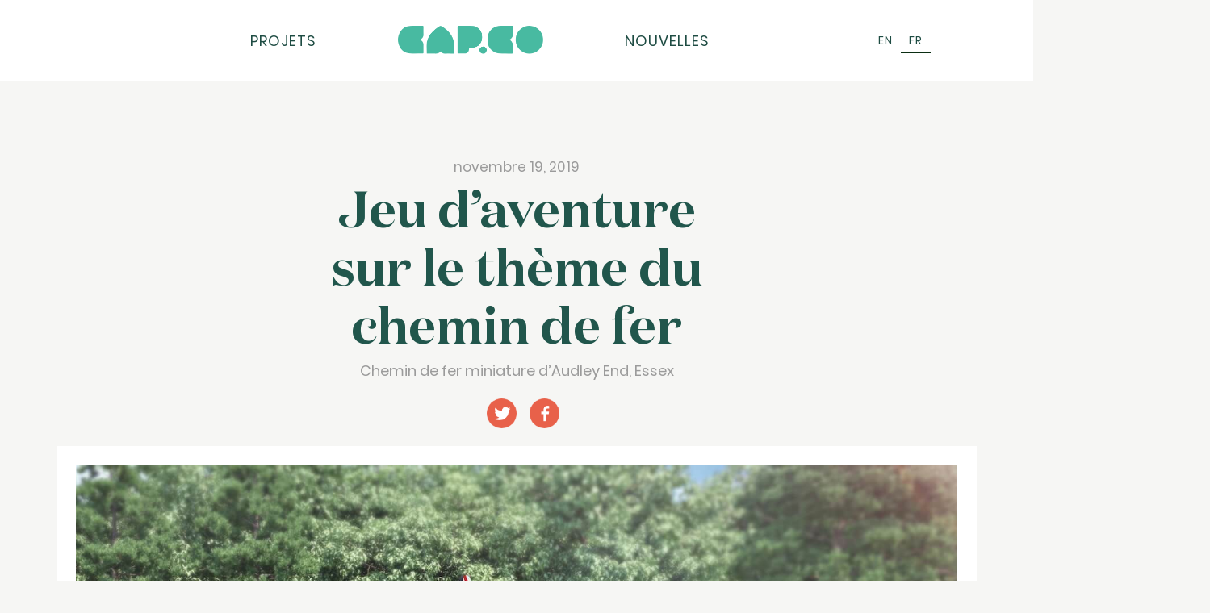

--- FILE ---
content_type: text/html; charset=UTF-8
request_url: https://wearecapco.com/fr/news/jeu-daventure-sur-le-theme-du-chemin-de-fer/
body_size: 10389
content:
<!DOCTYPE html>
<html lang="fr-FR" class="no-js">
<head>
    <meta charset="utf-8">

    <meta http-equiv="X-UA-Compatible" content="IE=edge">

    

    <meta name="HandheldFriendly" content="True">
    <meta name="MobileOptimized" content="320">
    <meta name="viewport" content="width=device-width, initial-scale=1"/>
	
	<meta property="og:image" content="https://wearecapco.com/wp-content/uploads/2025/08/Aerial-image-of-Thursford-Adventure-Play-built-and-designed-by-CAP.CO-photography-by-George-Browne.jpg" />
	<meta property="og:image:width" content="1200" />
	<meta property="og:image:height" content="630" />


    <link rel="apple-touch-icon" sizes="180x180" href="https://wearecapco.com/wp-content/themes/capco/apple-touch-icon.png">
    <link rel="icon" type="image/png" sizes="32x32" href="https://wearecapco.com/wp-content/themes/capco/favicon-32x32.png">
    <link rel="icon" type="image/png" sizes="16x16" href="https://wearecapco.com/wp-content/themes/capco/favicon-16x16.png">
    <link rel="manifest" href="/site.webmanifest">
    <meta name="msapplication-TileColor" content="#da532c">
    <meta name="theme-color" content="#ffffff">

    <!--[if IE]>



    <!--<link rel="shortcut icon" href=" https://wearecapco.com/wp-content/themes/capco/favicon.ico">-->


    <![endif]-->
    <link rel="pingback" href="https://wearecapco.com/xmlrpc.php">
    <script src="https://wearecapco.com/wp-content/themes/capco/dist/jquery-1.10.2.js"></script>
    <script src="https://wearecapco.com/wp-content/themes/capco/dist/isotope.pkgd.min.js"></script>
    <script type="text/javascript" src="https://wearecapco.com/wp-content/themes/capco/dist/slick.min.js"></script>


    <style>.sweet-alert button.cancel { background: #C1C1C1 !important; }</style><meta name='robots' content='index, follow, max-image-preview:large, max-snippet:-1, max-video-preview:-1' />
	<style>img:is([sizes="auto" i], [sizes^="auto," i]) { contain-intrinsic-size: 3000px 1500px }</style>
	
	<!-- This site is optimized with the Yoast SEO plugin v26.6 - https://yoast.com/wordpress/plugins/seo/ -->
	<title>Jeu d’aventure sur le thème du chemin de fer | Nous sommes CAP.Co Adventure Play</title>
	<meta name="description" content="L’équipe a travaillé sur un jeu d’aventure sur le thème du chemin de fer pour le merveilleux chemin de fer miniature d’Audley End dans l’Essex. Voici quelques premières photos." />
	<link rel="canonical" href="https://wearecapco.com/fr/news/jeu-daventure-sur-le-theme-du-chemin-de-fer/" />
	<meta property="og:locale" content="fr_FR" />
	<meta property="og:type" content="article" />
	<meta property="og:title" content="Jeu d’aventure sur le thème du chemin de fer | Nous sommes CAP.Co Adventure Play" />
	<meta property="og:description" content="L’équipe a travaillé sur un jeu d’aventure sur le thème du chemin de fer pour le merveilleux chemin de fer miniature d’Audley End dans l’Essex. Voici quelques premières photos." />
	<meta property="og:url" content="https://wearecapco.com/fr/news/jeu-daventure-sur-le-theme-du-chemin-de-fer/" />
	<meta property="og:site_name" content="CAP.CO | Creating Adventurous Places Ltd." />
	<meta property="article:publisher" content="https://www.facebook.com/wearecapco" />
	<meta property="article:modified_time" content="2023-12-20T15:48:40+00:00" />
	<meta property="og:image" content="https://wearecapco.com/wp-content/uploads/2019/11/Audley-End-Adventure-Play-1.jpg" />
	<meta property="og:image:width" content="1536" />
	<meta property="og:image:height" content="1024" />
	<meta property="og:image:type" content="image/jpeg" />
	<meta name="twitter:card" content="summary_large_image" />
	<meta name="twitter:label1" content="Durée de lecture estimée" />
	<meta name="twitter:data1" content="2 minutes" />
	<script type="application/ld+json" class="yoast-schema-graph">{"@context":"https://schema.org","@graph":[{"@type":"WebPage","@id":"https://wearecapco.com/fr/news/jeu-daventure-sur-le-theme-du-chemin-de-fer/","url":"https://wearecapco.com/fr/news/jeu-daventure-sur-le-theme-du-chemin-de-fer/","name":"Jeu d’aventure sur le thème du chemin de fer | Nous sommes CAP.Co Adventure Play","isPartOf":{"@id":"https://wearecapco.com/fr/#website"},"primaryImageOfPage":{"@id":"https://wearecapco.com/fr/news/jeu-daventure-sur-le-theme-du-chemin-de-fer/#primaryimage"},"image":{"@id":"https://wearecapco.com/fr/news/jeu-daventure-sur-le-theme-du-chemin-de-fer/#primaryimage"},"thumbnailUrl":"https://wearecapco.com/wp-content/uploads/2019/11/Audley-End-Adventure-Play-1.jpg","datePublished":"2019-11-19T13:31:46+00:00","dateModified":"2023-12-20T15:48:40+00:00","description":"L’équipe a travaillé sur un jeu d’aventure sur le thème du chemin de fer pour le merveilleux chemin de fer miniature d’Audley End dans l’Essex. Voici quelques premières photos.","breadcrumb":{"@id":"https://wearecapco.com/fr/news/jeu-daventure-sur-le-theme-du-chemin-de-fer/#breadcrumb"},"inLanguage":"fr-FR","potentialAction":[{"@type":"ReadAction","target":["https://wearecapco.com/fr/news/jeu-daventure-sur-le-theme-du-chemin-de-fer/"]}]},{"@type":"ImageObject","inLanguage":"fr-FR","@id":"https://wearecapco.com/fr/news/jeu-daventure-sur-le-theme-du-chemin-de-fer/#primaryimage","url":"https://wearecapco.com/wp-content/uploads/2019/11/Audley-End-Adventure-Play-1.jpg","contentUrl":"https://wearecapco.com/wp-content/uploads/2019/11/Audley-End-Adventure-Play-1.jpg","width":1536,"height":1024},{"@type":"BreadcrumbList","@id":"https://wearecapco.com/fr/news/jeu-daventure-sur-le-theme-du-chemin-de-fer/#breadcrumb","itemListElement":[{"@type":"ListItem","position":1,"name":"Home","item":"https://wearecapco.com/fr/"},{"@type":"ListItem","position":2,"name":"Actualités","item":"https://wearecapco.com/fr/news/"},{"@type":"ListItem","position":3,"name":"Jeu d’aventure sur le thème du chemin de fer"}]},{"@type":"WebSite","@id":"https://wearecapco.com/fr/#website","url":"https://wearecapco.com/fr/","name":"CAP.CO | Creating Adventurous Places Ltd.","description":"Creating adventurous places for every imagination","publisher":{"@id":"https://wearecapco.com/fr/#organization"},"potentialAction":[{"@type":"SearchAction","target":{"@type":"EntryPoint","urlTemplate":"https://wearecapco.com/fr/?s={search_term_string}"},"query-input":{"@type":"PropertyValueSpecification","valueRequired":true,"valueName":"search_term_string"}}],"inLanguage":"fr-FR"},{"@type":"Organization","@id":"https://wearecapco.com/fr/#organization","name":"CAP.CO | Creating Adventurous Places Ltd","url":"https://wearecapco.com/fr/","logo":{"@type":"ImageObject","inLanguage":"fr-FR","@id":"https://wearecapco.com/fr/#/schema/logo/image/","url":"https://wearecapco.com/wp-content/uploads/2025/09/cropped-CAP.CO_LOGO_FAVICON.png","contentUrl":"https://wearecapco.com/wp-content/uploads/2025/09/cropped-CAP.CO_LOGO_FAVICON.png","width":512,"height":512,"caption":"CAP.CO | Creating Adventurous Places Ltd"},"image":{"@id":"https://wearecapco.com/fr/#/schema/logo/image/"},"sameAs":["https://www.facebook.com/wearecapco","https://www.instagram.com/we_are_capco/","https://www.linkedin.com/company/we-are-capco/about/","https://www.youtube.com/channel/UCN0C8R-6BQd6jU-5iB80lcw/videos"]}]}</script>
	<!-- / Yoast SEO plugin. -->


<link rel='dns-prefetch' href='//www.googletagmanager.com' />
<link rel="alternate" type="application/rss+xml" title="CAP.CO | Creating Adventurous Places Ltd. &raquo; Flux" href="https://wearecapco.com/fr/feed/" />
<link rel="alternate" type="application/rss+xml" title="CAP.CO | Creating Adventurous Places Ltd. &raquo; Flux des commentaires" href="https://wearecapco.com/fr/comments/feed/" />
<script type="text/javascript">
/* <![CDATA[ */
window._wpemojiSettings = {"baseUrl":"https:\/\/s.w.org\/images\/core\/emoji\/16.0.1\/72x72\/","ext":".png","svgUrl":"https:\/\/s.w.org\/images\/core\/emoji\/16.0.1\/svg\/","svgExt":".svg","source":{"concatemoji":"https:\/\/wearecapco.com\/wp-includes\/js\/wp-emoji-release.min.js"}};
/*! This file is auto-generated */
!function(s,n){var o,i,e;function c(e){try{var t={supportTests:e,timestamp:(new Date).valueOf()};sessionStorage.setItem(o,JSON.stringify(t))}catch(e){}}function p(e,t,n){e.clearRect(0,0,e.canvas.width,e.canvas.height),e.fillText(t,0,0);var t=new Uint32Array(e.getImageData(0,0,e.canvas.width,e.canvas.height).data),a=(e.clearRect(0,0,e.canvas.width,e.canvas.height),e.fillText(n,0,0),new Uint32Array(e.getImageData(0,0,e.canvas.width,e.canvas.height).data));return t.every(function(e,t){return e===a[t]})}function u(e,t){e.clearRect(0,0,e.canvas.width,e.canvas.height),e.fillText(t,0,0);for(var n=e.getImageData(16,16,1,1),a=0;a<n.data.length;a++)if(0!==n.data[a])return!1;return!0}function f(e,t,n,a){switch(t){case"flag":return n(e,"\ud83c\udff3\ufe0f\u200d\u26a7\ufe0f","\ud83c\udff3\ufe0f\u200b\u26a7\ufe0f")?!1:!n(e,"\ud83c\udde8\ud83c\uddf6","\ud83c\udde8\u200b\ud83c\uddf6")&&!n(e,"\ud83c\udff4\udb40\udc67\udb40\udc62\udb40\udc65\udb40\udc6e\udb40\udc67\udb40\udc7f","\ud83c\udff4\u200b\udb40\udc67\u200b\udb40\udc62\u200b\udb40\udc65\u200b\udb40\udc6e\u200b\udb40\udc67\u200b\udb40\udc7f");case"emoji":return!a(e,"\ud83e\udedf")}return!1}function g(e,t,n,a){var r="undefined"!=typeof WorkerGlobalScope&&self instanceof WorkerGlobalScope?new OffscreenCanvas(300,150):s.createElement("canvas"),o=r.getContext("2d",{willReadFrequently:!0}),i=(o.textBaseline="top",o.font="600 32px Arial",{});return e.forEach(function(e){i[e]=t(o,e,n,a)}),i}function t(e){var t=s.createElement("script");t.src=e,t.defer=!0,s.head.appendChild(t)}"undefined"!=typeof Promise&&(o="wpEmojiSettingsSupports",i=["flag","emoji"],n.supports={everything:!0,everythingExceptFlag:!0},e=new Promise(function(e){s.addEventListener("DOMContentLoaded",e,{once:!0})}),new Promise(function(t){var n=function(){try{var e=JSON.parse(sessionStorage.getItem(o));if("object"==typeof e&&"number"==typeof e.timestamp&&(new Date).valueOf()<e.timestamp+604800&&"object"==typeof e.supportTests)return e.supportTests}catch(e){}return null}();if(!n){if("undefined"!=typeof Worker&&"undefined"!=typeof OffscreenCanvas&&"undefined"!=typeof URL&&URL.createObjectURL&&"undefined"!=typeof Blob)try{var e="postMessage("+g.toString()+"("+[JSON.stringify(i),f.toString(),p.toString(),u.toString()].join(",")+"));",a=new Blob([e],{type:"text/javascript"}),r=new Worker(URL.createObjectURL(a),{name:"wpTestEmojiSupports"});return void(r.onmessage=function(e){c(n=e.data),r.terminate(),t(n)})}catch(e){}c(n=g(i,f,p,u))}t(n)}).then(function(e){for(var t in e)n.supports[t]=e[t],n.supports.everything=n.supports.everything&&n.supports[t],"flag"!==t&&(n.supports.everythingExceptFlag=n.supports.everythingExceptFlag&&n.supports[t]);n.supports.everythingExceptFlag=n.supports.everythingExceptFlag&&!n.supports.flag,n.DOMReady=!1,n.readyCallback=function(){n.DOMReady=!0}}).then(function(){return e}).then(function(){var e;n.supports.everything||(n.readyCallback(),(e=n.source||{}).concatemoji?t(e.concatemoji):e.wpemoji&&e.twemoji&&(t(e.twemoji),t(e.wpemoji)))}))}((window,document),window._wpemojiSettings);
/* ]]> */
</script>
<style id='wp-emoji-styles-inline-css' type='text/css'>

	img.wp-smiley, img.emoji {
		display: inline !important;
		border: none !important;
		box-shadow: none !important;
		height: 1em !important;
		width: 1em !important;
		margin: 0 0.07em !important;
		vertical-align: -0.1em !important;
		background: none !important;
		padding: 0 !important;
	}
</style>
<link rel='stylesheet' id='wp-block-library-css' href='https://wearecapco.com/wp-includes/css/dist/block-library/style.min.css' type='text/css' media='all' />
<style id='classic-theme-styles-inline-css' type='text/css'>
/*! This file is auto-generated */
.wp-block-button__link{color:#fff;background-color:#32373c;border-radius:9999px;box-shadow:none;text-decoration:none;padding:calc(.667em + 2px) calc(1.333em + 2px);font-size:1.125em}.wp-block-file__button{background:#32373c;color:#fff;text-decoration:none}
</style>
<style id='global-styles-inline-css' type='text/css'>
:root{--wp--preset--aspect-ratio--square: 1;--wp--preset--aspect-ratio--4-3: 4/3;--wp--preset--aspect-ratio--3-4: 3/4;--wp--preset--aspect-ratio--3-2: 3/2;--wp--preset--aspect-ratio--2-3: 2/3;--wp--preset--aspect-ratio--16-9: 16/9;--wp--preset--aspect-ratio--9-16: 9/16;--wp--preset--color--black: #000000;--wp--preset--color--cyan-bluish-gray: #abb8c3;--wp--preset--color--white: #ffffff;--wp--preset--color--pale-pink: #f78da7;--wp--preset--color--vivid-red: #cf2e2e;--wp--preset--color--luminous-vivid-orange: #ff6900;--wp--preset--color--luminous-vivid-amber: #fcb900;--wp--preset--color--light-green-cyan: #7bdcb5;--wp--preset--color--vivid-green-cyan: #00d084;--wp--preset--color--pale-cyan-blue: #8ed1fc;--wp--preset--color--vivid-cyan-blue: #0693e3;--wp--preset--color--vivid-purple: #9b51e0;--wp--preset--gradient--vivid-cyan-blue-to-vivid-purple: linear-gradient(135deg,rgba(6,147,227,1) 0%,rgb(155,81,224) 100%);--wp--preset--gradient--light-green-cyan-to-vivid-green-cyan: linear-gradient(135deg,rgb(122,220,180) 0%,rgb(0,208,130) 100%);--wp--preset--gradient--luminous-vivid-amber-to-luminous-vivid-orange: linear-gradient(135deg,rgba(252,185,0,1) 0%,rgba(255,105,0,1) 100%);--wp--preset--gradient--luminous-vivid-orange-to-vivid-red: linear-gradient(135deg,rgba(255,105,0,1) 0%,rgb(207,46,46) 100%);--wp--preset--gradient--very-light-gray-to-cyan-bluish-gray: linear-gradient(135deg,rgb(238,238,238) 0%,rgb(169,184,195) 100%);--wp--preset--gradient--cool-to-warm-spectrum: linear-gradient(135deg,rgb(74,234,220) 0%,rgb(151,120,209) 20%,rgb(207,42,186) 40%,rgb(238,44,130) 60%,rgb(251,105,98) 80%,rgb(254,248,76) 100%);--wp--preset--gradient--blush-light-purple: linear-gradient(135deg,rgb(255,206,236) 0%,rgb(152,150,240) 100%);--wp--preset--gradient--blush-bordeaux: linear-gradient(135deg,rgb(254,205,165) 0%,rgb(254,45,45) 50%,rgb(107,0,62) 100%);--wp--preset--gradient--luminous-dusk: linear-gradient(135deg,rgb(255,203,112) 0%,rgb(199,81,192) 50%,rgb(65,88,208) 100%);--wp--preset--gradient--pale-ocean: linear-gradient(135deg,rgb(255,245,203) 0%,rgb(182,227,212) 50%,rgb(51,167,181) 100%);--wp--preset--gradient--electric-grass: linear-gradient(135deg,rgb(202,248,128) 0%,rgb(113,206,126) 100%);--wp--preset--gradient--midnight: linear-gradient(135deg,rgb(2,3,129) 0%,rgb(40,116,252) 100%);--wp--preset--font-size--small: 13px;--wp--preset--font-size--medium: 20px;--wp--preset--font-size--large: 36px;--wp--preset--font-size--x-large: 42px;--wp--preset--spacing--20: 0.44rem;--wp--preset--spacing--30: 0.67rem;--wp--preset--spacing--40: 1rem;--wp--preset--spacing--50: 1.5rem;--wp--preset--spacing--60: 2.25rem;--wp--preset--spacing--70: 3.38rem;--wp--preset--spacing--80: 5.06rem;--wp--preset--shadow--natural: 6px 6px 9px rgba(0, 0, 0, 0.2);--wp--preset--shadow--deep: 12px 12px 50px rgba(0, 0, 0, 0.4);--wp--preset--shadow--sharp: 6px 6px 0px rgba(0, 0, 0, 0.2);--wp--preset--shadow--outlined: 6px 6px 0px -3px rgba(255, 255, 255, 1), 6px 6px rgba(0, 0, 0, 1);--wp--preset--shadow--crisp: 6px 6px 0px rgba(0, 0, 0, 1);}:where(.is-layout-flex){gap: 0.5em;}:where(.is-layout-grid){gap: 0.5em;}body .is-layout-flex{display: flex;}.is-layout-flex{flex-wrap: wrap;align-items: center;}.is-layout-flex > :is(*, div){margin: 0;}body .is-layout-grid{display: grid;}.is-layout-grid > :is(*, div){margin: 0;}:where(.wp-block-columns.is-layout-flex){gap: 2em;}:where(.wp-block-columns.is-layout-grid){gap: 2em;}:where(.wp-block-post-template.is-layout-flex){gap: 1.25em;}:where(.wp-block-post-template.is-layout-grid){gap: 1.25em;}.has-black-color{color: var(--wp--preset--color--black) !important;}.has-cyan-bluish-gray-color{color: var(--wp--preset--color--cyan-bluish-gray) !important;}.has-white-color{color: var(--wp--preset--color--white) !important;}.has-pale-pink-color{color: var(--wp--preset--color--pale-pink) !important;}.has-vivid-red-color{color: var(--wp--preset--color--vivid-red) !important;}.has-luminous-vivid-orange-color{color: var(--wp--preset--color--luminous-vivid-orange) !important;}.has-luminous-vivid-amber-color{color: var(--wp--preset--color--luminous-vivid-amber) !important;}.has-light-green-cyan-color{color: var(--wp--preset--color--light-green-cyan) !important;}.has-vivid-green-cyan-color{color: var(--wp--preset--color--vivid-green-cyan) !important;}.has-pale-cyan-blue-color{color: var(--wp--preset--color--pale-cyan-blue) !important;}.has-vivid-cyan-blue-color{color: var(--wp--preset--color--vivid-cyan-blue) !important;}.has-vivid-purple-color{color: var(--wp--preset--color--vivid-purple) !important;}.has-black-background-color{background-color: var(--wp--preset--color--black) !important;}.has-cyan-bluish-gray-background-color{background-color: var(--wp--preset--color--cyan-bluish-gray) !important;}.has-white-background-color{background-color: var(--wp--preset--color--white) !important;}.has-pale-pink-background-color{background-color: var(--wp--preset--color--pale-pink) !important;}.has-vivid-red-background-color{background-color: var(--wp--preset--color--vivid-red) !important;}.has-luminous-vivid-orange-background-color{background-color: var(--wp--preset--color--luminous-vivid-orange) !important;}.has-luminous-vivid-amber-background-color{background-color: var(--wp--preset--color--luminous-vivid-amber) !important;}.has-light-green-cyan-background-color{background-color: var(--wp--preset--color--light-green-cyan) !important;}.has-vivid-green-cyan-background-color{background-color: var(--wp--preset--color--vivid-green-cyan) !important;}.has-pale-cyan-blue-background-color{background-color: var(--wp--preset--color--pale-cyan-blue) !important;}.has-vivid-cyan-blue-background-color{background-color: var(--wp--preset--color--vivid-cyan-blue) !important;}.has-vivid-purple-background-color{background-color: var(--wp--preset--color--vivid-purple) !important;}.has-black-border-color{border-color: var(--wp--preset--color--black) !important;}.has-cyan-bluish-gray-border-color{border-color: var(--wp--preset--color--cyan-bluish-gray) !important;}.has-white-border-color{border-color: var(--wp--preset--color--white) !important;}.has-pale-pink-border-color{border-color: var(--wp--preset--color--pale-pink) !important;}.has-vivid-red-border-color{border-color: var(--wp--preset--color--vivid-red) !important;}.has-luminous-vivid-orange-border-color{border-color: var(--wp--preset--color--luminous-vivid-orange) !important;}.has-luminous-vivid-amber-border-color{border-color: var(--wp--preset--color--luminous-vivid-amber) !important;}.has-light-green-cyan-border-color{border-color: var(--wp--preset--color--light-green-cyan) !important;}.has-vivid-green-cyan-border-color{border-color: var(--wp--preset--color--vivid-green-cyan) !important;}.has-pale-cyan-blue-border-color{border-color: var(--wp--preset--color--pale-cyan-blue) !important;}.has-vivid-cyan-blue-border-color{border-color: var(--wp--preset--color--vivid-cyan-blue) !important;}.has-vivid-purple-border-color{border-color: var(--wp--preset--color--vivid-purple) !important;}.has-vivid-cyan-blue-to-vivid-purple-gradient-background{background: var(--wp--preset--gradient--vivid-cyan-blue-to-vivid-purple) !important;}.has-light-green-cyan-to-vivid-green-cyan-gradient-background{background: var(--wp--preset--gradient--light-green-cyan-to-vivid-green-cyan) !important;}.has-luminous-vivid-amber-to-luminous-vivid-orange-gradient-background{background: var(--wp--preset--gradient--luminous-vivid-amber-to-luminous-vivid-orange) !important;}.has-luminous-vivid-orange-to-vivid-red-gradient-background{background: var(--wp--preset--gradient--luminous-vivid-orange-to-vivid-red) !important;}.has-very-light-gray-to-cyan-bluish-gray-gradient-background{background: var(--wp--preset--gradient--very-light-gray-to-cyan-bluish-gray) !important;}.has-cool-to-warm-spectrum-gradient-background{background: var(--wp--preset--gradient--cool-to-warm-spectrum) !important;}.has-blush-light-purple-gradient-background{background: var(--wp--preset--gradient--blush-light-purple) !important;}.has-blush-bordeaux-gradient-background{background: var(--wp--preset--gradient--blush-bordeaux) !important;}.has-luminous-dusk-gradient-background{background: var(--wp--preset--gradient--luminous-dusk) !important;}.has-pale-ocean-gradient-background{background: var(--wp--preset--gradient--pale-ocean) !important;}.has-electric-grass-gradient-background{background: var(--wp--preset--gradient--electric-grass) !important;}.has-midnight-gradient-background{background: var(--wp--preset--gradient--midnight) !important;}.has-small-font-size{font-size: var(--wp--preset--font-size--small) !important;}.has-medium-font-size{font-size: var(--wp--preset--font-size--medium) !important;}.has-large-font-size{font-size: var(--wp--preset--font-size--large) !important;}.has-x-large-font-size{font-size: var(--wp--preset--font-size--x-large) !important;}
:where(.wp-block-post-template.is-layout-flex){gap: 1.25em;}:where(.wp-block-post-template.is-layout-grid){gap: 1.25em;}
:where(.wp-block-columns.is-layout-flex){gap: 2em;}:where(.wp-block-columns.is-layout-grid){gap: 2em;}
:root :where(.wp-block-pullquote){font-size: 1.5em;line-height: 1.6;}
</style>
<link rel='stylesheet' id='wpml-detect-redirect-chosen-css' href='https://wearecapco.com/wp-content/plugins/wpml-auto-detect-and-redirect-by-ip/static/chosen.min.css' type='text/css' media='all' />
<link rel='stylesheet' id='wpml-detect-redirect-sweetalert-css' href='https://wearecapco.com/wp-content/plugins/wpml-auto-detect-and-redirect-by-ip/static/sweetalert.css' type='text/css' media='all' />
<link rel='stylesheet' id='wpml-legacy-horizontal-list-0-css' href='https://wearecapco.com/wp-content/plugins/sitepress-multilingual-cms/templates/language-switchers/legacy-list-horizontal/style.min.css' type='text/css' media='all' />
<link rel='stylesheet' id='kuki-stylesheet-css' href='https://wearecapco.com/wp-content/themes/capco/dist/style.css?v=107' type='text/css' media='all' />
<script type="text/javascript" id="wpml-cookie-js-extra">
/* <![CDATA[ */
var wpml_cookies = {"wp-wpml_current_language":{"value":"fr","expires":1,"path":"\/"}};
var wpml_cookies = {"wp-wpml_current_language":{"value":"fr","expires":1,"path":"\/"}};
/* ]]> */
</script>
<script type="text/javascript" src="https://wearecapco.com/wp-content/plugins/sitepress-multilingual-cms/res/js/cookies/language-cookie.js" id="wpml-cookie-js" defer="defer" data-wp-strategy="defer"></script>
<script type="text/javascript" src="https://wearecapco.com/wp-includes/js/jquery/jquery.min.js" id="jquery-core-js"></script>
<script type="text/javascript" src="https://wearecapco.com/wp-includes/js/jquery/jquery-migrate.min.js" id="jquery-migrate-js"></script>
<script type="text/javascript" src="https://wearecapco.com/wp-content/plugins/wpml-auto-detect-and-redirect-by-ip/static/sweetalert.min.js" id="wpml-detect-redirect-sweetAlert-js"></script>
<script type="text/javascript" src="https://wearecapco.com/wp-content/plugins/wpml-auto-detect-and-redirect-by-ip/static/chosen.jquery.min.js" id="wpml-detect-redirect-chosen-js"></script>
<script type="text/javascript" src="https://wearecapco.com/wp-content/plugins/wpml-auto-detect-and-redirect-by-ip/static/jscolor.min.js" id="wpml-detect-redirect-jscolor-js"></script>
<script type="text/javascript" id="wpml-detect-redirect-JS-js-extra">
/* <![CDATA[ */
var wpmldetectredirectajax = {"ajax_url":"https:\/\/wearecapco.com\/wp-admin\/admin-ajax.php"};
/* ]]> */
</script>
<script type="text/javascript" src="https://wearecapco.com/wp-content/plugins/wpml-auto-detect-and-redirect-by-ip/static/wpml-auto-detect-redirect.js" id="wpml-detect-redirect-JS-js"></script>

<!-- Extrait de code de la balise Google (gtag.js) ajouté par Site Kit -->
<!-- Extrait Google Analytics ajouté par Site Kit -->
<script type="text/javascript" src="https://www.googletagmanager.com/gtag/js?id=GT-P3JW43F" id="google_gtagjs-js" async></script>
<script type="text/javascript" id="google_gtagjs-js-after">
/* <![CDATA[ */
window.dataLayer = window.dataLayer || [];function gtag(){dataLayer.push(arguments);}
gtag("set","linker",{"domains":["wearecapco.com"]});
gtag("js", new Date());
gtag("set", "developer_id.dZTNiMT", true);
gtag("config", "GT-P3JW43F");
/* ]]> */
</script>
<link rel="https://api.w.org/" href="https://wearecapco.com/fr/wp-json/" /><link rel="alternate" title="JSON" type="application/json" href="https://wearecapco.com/fr/wp-json/wp/v2/news/17784" /><link rel='shortlink' href='https://wearecapco.com/fr/?p=17784' />
<link rel="alternate" title="oEmbed (JSON)" type="application/json+oembed" href="https://wearecapco.com/fr/wp-json/oembed/1.0/embed?url=https%3A%2F%2Fwearecapco.com%2Ffr%2Fnews%2Fjeu-daventure-sur-le-theme-du-chemin-de-fer%2F" />
<link rel="alternate" title="oEmbed (XML)" type="text/xml+oembed" href="https://wearecapco.com/fr/wp-json/oembed/1.0/embed?url=https%3A%2F%2Fwearecapco.com%2Ffr%2Fnews%2Fjeu-daventure-sur-le-theme-du-chemin-de-fer%2F&#038;format=xml" />
<meta name="generator" content="WPML ver:4.8.6 stt:1,66,4;" />
<meta name="generator" content="Site Kit by Google 1.168.0" /><link rel="icon" href="https://wearecapco.com/wp-content/uploads/2025/09/cropped-CAP.CO_LOGO_FAVICON-32x32.png" sizes="32x32" />
<link rel="icon" href="https://wearecapco.com/wp-content/uploads/2025/09/cropped-CAP.CO_LOGO_FAVICON-192x192.png" sizes="192x192" />
<link rel="apple-touch-icon" href="https://wearecapco.com/wp-content/uploads/2025/09/cropped-CAP.CO_LOGO_FAVICON-180x180.png" />
<meta name="msapplication-TileImage" content="https://wearecapco.com/wp-content/uploads/2025/09/cropped-CAP.CO_LOGO_FAVICON-270x270.png" />

    	<!-- Global site tag (gtag.js) - Google Analytics -->
	<script async src="https://www.googletagmanager.com/gtag/js?id=UA-106549910-1"></script>
	<script>
	  window.dataLayer = window.dataLayer || [];
	  function gtag(){dataLayer.push(arguments);}
	  gtag('js', new Date());

	  gtag('config', 'UA-106549910-1');
	</script>
    
</head>
<body class="wp-singular news-template-default single single-news postid-17784 wp-theme-capco modula-best-grid-gallery" itemscope itemtype="https://schema.org/WebPage">
    <header class="header" role="banner" itemscope itemtype="http://schema.org/WPHeader">

        <nav class="nav" role="navigation" itemscope itemtype="http://schema.org/SiteNavigationElement">


            <div class="wrapper-nav">
                <div class="container-nav">

                    <div class="nav-inner">

                        <nav class="nav" role="navigation" itemscope itemtype="http://schema.org/SiteNavigationElement">

<div class="logo">
    <a href="/"> <img src="https://wearecapco.com/wp-content/themes/capco/images/Capco-Logo-teal-header@2x.png" alt="Capcologo" class="headerlogo"/> </a>
</div>



                            <div class="toggle">

                                <i class=" menu " aria-hidden="true" >
                                    <div class="bar1"></div>
                                    <div class="bar2"></div>
                                    <div class="bar3"></div>

                                </i>

<!--                                <script>-->
<!--                                    function myFunction(x) {-->
<!--                                        x.classList.toggle("change");-->
<!--                                    }-->
<!---->
<!--                                </script>-->

                            </div>

                            <div class="menu-menu-principal-container"><ul id="menu-menu-principal" class="menu"><li id="menu-item-17674" class="menu-item menu-item-type-custom menu-item-object-custom menu-item-17674"><a href="/fr/project/">Projets</a></li>
<li id="menu-item-17676" class="logoimg menu-item menu-item-type-custom menu-item-object-custom menu-item-17676"><a href="/Home"><img src="https://wearecapco.com/wp-content/uploads/2018/11/Capco-Logo-teal-header@2x.png"></a></li>
<li id="menu-item-17677" class="menu-item menu-item-type-custom menu-item-object-custom menu-item-17677"><a href="/fr/news/">Nouvelles</a></li>
</ul></div>
                        </nav>
                        
<div class="wpml-ls-statics-shortcode_actions wpml-ls wpml-ls-legacy-list-horizontal">
	<ul role="menu"><li class="wpml-ls-slot-shortcode_actions wpml-ls-item wpml-ls-item-en wpml-ls-first-item wpml-ls-item-legacy-list-horizontal" role="none">
				<a href="https://wearecapco.com/news/railway-themed-adventure-play/" class="wpml-ls-link" role="menuitem"  aria-label="Passer à EN(EN)" title="Passer à EN(EN)" >
                    <span class="wpml-ls-native" lang="en">EN</span></a>
			</li><li class="wpml-ls-slot-shortcode_actions wpml-ls-item wpml-ls-item-fr wpml-ls-current-language wpml-ls-last-item wpml-ls-item-legacy-list-horizontal" role="none">
				<a href="https://wearecapco.com/fr/news/jeu-daventure-sur-le-theme-du-chemin-de-fer/" class="wpml-ls-link" role="menuitem" >
                    <span class="wpml-ls-native" role="menuitem">FR</span></a>
			</li></ul>
</div>
                    </div>
                </div>
            </div>
        </nav>
    </header>




    <section class="date-content">

        <div class=" date-inner">


            <p> novembre 19, 2019</p>

        </div>
    </section>


    <h1 class="new-tittle" itemprop="headline"
        rel="bookmark">Jeu d’aventure sur le thème du chemin de fer</h1>



    <section class="text-under-content">

        <div class="text-under-inner">


            <p>Chemin de fer miniature d’Audley End, Essex            </p>


        </div>

        <div class="media">

            <a href="/"> <img src="https://wearecapco.com/wp-content/themes/capco/images/Twitter-icon@2x.png" alt="Capco twitter white " class="footer social twitter"/> </a>
            <a href="https://www.facebook.com/wearecapco"> <img src="https://wearecapco.com/wp-content/themes/capco/images/Facebook-icon@2x.png" alt="Capco facebook white" class="footer social facebook"/> </a>

        </div>


    </section>



    <section class="news-large-image">

        <div class="news-large-inner">
            <img  src="https://wearecapco.com/wp-content/uploads/2019/11/Audley-End-Adventure-Play-1.jpg" alt="">


        </div>

    </section>


<section class="underlargeimage-content">


    <div class="underlargeimage-inner">


        <div class="line1">
        </div>
		<p>C’est toujours excitant lorsqu’un nouveau projet sort de la planche à dessin et qu’il est en cours de préparation pour la construction et celui-ci à Audley End Miniature Railway ne fait pas exception. C’est un lieu unique en son genre sur le thème du chemin de fer pour lui donner un sentiment d’appartenance que l’on ne pouvait trouver que dans le cadre magnifique des bois d’Audley End.</p>
<p>Le chemin de fer lui-même a été ouvert au public par Lord Braybrooke en 1964 et suit une voie sinueuse de 1,5 mile à travers la forêt unique conçue par Capability Brown. Il traverse des tunnels, passe devant des stations miniatures et traverse un éperon de la rivière Cam. Le long de la route, il y a des abris boisés rustiques remplis d’ours en peluche à thème pour les familles qui peuvent en profiter dans le magnifique cadre naturel de la faune. Vous pouvez en voir plus sur le <a href="https://www.audley-end-railway.co.uk/" target="_blank" rel="noopener noreferrer">site Web du chemin de fer miniature ici</a>.</p>
<p>&nbsp;</p>
<p><img fetchpriority="high" decoding="async" class="alignnone size-full wp-image-13507" src="https://wearecapco.com/wp-content/uploads/2019/11/CAPCo-Audley-End-Loco-GreenHolds-Funnel.jpeg" alt="Entonnoir CAPCo Audley End Loco GreenHolds" width="1000" height="500" srcset="https://wearecapco.com/wp-content/uploads/2019/11/CAPCo-Audley-End-Loco-GreenHolds-Funnel.jpeg 1000w, https://wearecapco.com/wp-content/uploads/2019/11/CAPCo-Audley-End-Loco-GreenHolds-Funnel-300x150.jpeg 300w, https://wearecapco.com/wp-content/uploads/2019/11/CAPCo-Audley-End-Loco-GreenHolds-Funnel-768x384.jpeg 768w, https://wearecapco.com/wp-content/uploads/2019/11/CAPCo-Audley-End-Loco-GreenHolds-Funnel-800x400.jpeg 800w, https://wearecapco.com/wp-content/uploads/2019/11/CAPCo-Audley-End-Loco-GreenHolds-Funnel-530x265.jpeg 530w" sizes="(max-width: 1000px) 100vw, 1000px" /></p>
<p>L’attraction est maintenant détenue et gérée par la fille de Lord Braybrooke, Amanda Murray, qui a passé ses années à la barre à moderniser l’attraction pour en faire un lieu pour les familles et à élargir l’attrait de ceux qui s’intéressent simplement au chemin de fer et à son histoire. L’un des premiers ajouts a été de créer une promenade unique des fées et des elfes pour offrir aux clients plus de raisons de rester lorsqu’ils viennent nous rendre visite. Dans un blog précédent ici, vous pouvez voir la <a href="https://wearecapco.com/news/a-new-elf-house-for-audley-end-miniature-railway/">petite maison des elfes</a> que nous avons construite et qui se niche au bout de la promenade dans les bois d’Audley End.</p>
<p><img decoding="async" class="alignnone size-full wp-image-13496" src="https://wearecapco.com/wp-content/uploads/2019/11/Audley-End-Adventure-Play-3.jpg" alt="Audley End Adventure Jeu 3" width="1000" height="542" srcset="https://wearecapco.com/wp-content/uploads/2019/11/Audley-End-Adventure-Play-3.jpg 1000w, https://wearecapco.com/wp-content/uploads/2019/11/Audley-End-Adventure-Play-3-300x163.jpg 300w, https://wearecapco.com/wp-content/uploads/2019/11/Audley-End-Adventure-Play-3-768x416.jpg 768w, https://wearecapco.com/wp-content/uploads/2019/11/Audley-End-Adventure-Play-3-738x400.jpg 738w, https://wearecapco.com/wp-content/uploads/2019/11/Audley-End-Adventure-Play-3-530x287.jpg 530w" sizes="(max-width: 1000px) 100vw, 1000px" /></p>
<p>Le plan de la construction, comme vous pouvez le voir sur les images, est d’offrir une expérience de jeu sur le thème du chemin de fer qui reproduit les formes et les repères architecturaux du site historique.</p>
<p><img decoding="async" class="alignnone size-full wp-image-13497" src="https://wearecapco.com/wp-content/uploads/2019/11/Audley-End-Adventure-Play-4.jpg" alt="Audley End Adventure Jeu 4" width="1000" height="500" srcset="https://wearecapco.com/wp-content/uploads/2019/11/Audley-End-Adventure-Play-4.jpg 1000w, https://wearecapco.com/wp-content/uploads/2019/11/Audley-End-Adventure-Play-4-300x150.jpg 300w, https://wearecapco.com/wp-content/uploads/2019/11/Audley-End-Adventure-Play-4-768x384.jpg 768w, https://wearecapco.com/wp-content/uploads/2019/11/Audley-End-Adventure-Play-4-800x400.jpg 800w, https://wearecapco.com/wp-content/uploads/2019/11/Audley-End-Adventure-Play-4-530x265.jpg 530w" sizes="(max-width: 1000px) 100vw, 1000px" /></p>
<p>L’équipe sera bientôt sur place avec un plan pour une ouverture en mars 2020 et comme nous le faisons habituellement, nous partagerons quelques photos une fois que nous serons en route.</p>
<p><img loading="lazy" decoding="async" class="alignnone size-full wp-image-13498" src="https://wearecapco.com/wp-content/uploads/2019/11/Audley-End-Adventure-Play-5.jpg" alt="Audley End Adventure Jeu 5" width="1000" height="500" srcset="https://wearecapco.com/wp-content/uploads/2019/11/Audley-End-Adventure-Play-5.jpg 1000w, https://wearecapco.com/wp-content/uploads/2019/11/Audley-End-Adventure-Play-5-300x150.jpg 300w, https://wearecapco.com/wp-content/uploads/2019/11/Audley-End-Adventure-Play-5-768x384.jpg 768w, https://wearecapco.com/wp-content/uploads/2019/11/Audley-End-Adventure-Play-5-800x400.jpg 800w, https://wearecapco.com/wp-content/uploads/2019/11/Audley-End-Adventure-Play-5-530x265.jpg 530w" sizes="auto, (max-width: 1000px) 100vw, 1000px" /></p>

    </div>




    </div>




	


	

</section>


<section class="container-news ">
    <div class="row-news">




        <h2>
	        Plus de nouvelles comme ça        </h2>


    </div>
</section>


<section class="featured-news-home article-news">

    <div class="inner">


		
                <div class="card grid-item ">

                    <a class="" href="https://wearecapco.com/fr/news/cetait-lannee-qui-etait/">


                        <div class="card-img-wrapper ">

                            <img class="card-img-top  " src="https://wearecapco.com/wp-content/uploads/2025/12/Night-time-at-Thursford-Adventure-Play-Fair-created-by-CAP.CO_-1.jpg" alt="Night time at Thursford Adventure Play Fair created by CAP.CO">
							                            <img class="icon" src="https://wearecapco.com/wp-content/uploads/2019/05/work-progress_1@72x.png" alt="">
                        </div>
                        <div class="card-body ">
                            <h5 class="date">19th décembre</h5>
                            <h5 class="date date2">Mondial</h5>
                            <h3 class="card-title">C’était l’année qui était</h3>

                            <a  class="link" href="https://wearecapco.com/fr/news/cetait-lannee-qui-etait/"> lire <img src="https://wearecapco.com/wp-content/themes/capco/images/Explore-Arrow-Coral@2x.png" alt="Capco arrow coral" class="arrow">

                                <img src="https://wearecapco.com/wp-content/themes/capco/images/Explore-Arrow-Coral@2xcopy.png" alt="Capco arrow coral" class="arrow4"> </a>


                        </div>

                        <a/>
                </div>


			
                <div class="card grid-item jeu-daventure">

                    <a class="" href="https://wearecapco.com/fr/news/apparemment-naif-commercialement/">


                        <div class="card-img-wrapper ">

                            <img class="card-img-top  " src="https://wearecapco.com/wp-content/uploads/2025/12/Ice-Creams-at-BeWILDerwood-Lead-scaled.jpg" alt="Ice Creams at BeWILDerwood Lead">
							                            <img class="icon" src="https://wearecapco.com/wp-content/uploads/2019/05/work-progress_1@72x.png" alt="">
                        </div>
                        <div class="card-body ">
                            <h5 class="date">08th décembre</h5>
                            <h5 class="date date2">Mondial</h5>
                            <h3 class="card-title">Apparemment naïf commercialement</h3>

                            <a  class="link" href="https://wearecapco.com/fr/news/apparemment-naif-commercialement/"> lire <img src="https://wearecapco.com/wp-content/themes/capco/images/Explore-Arrow-Coral@2x.png" alt="Capco arrow coral" class="arrow">

                                <img src="https://wearecapco.com/wp-content/themes/capco/images/Explore-Arrow-Coral@2xcopy.png" alt="Capco arrow coral" class="arrow4"> </a>


                        </div>

                        <a/>
                </div>


			
                <div class="card grid-item attractions-fr">

                    <a class="" href="https://wearecapco.com/fr/news/la-ou-il-y-a-de-la-rarete-il-y-a-une-prime/">


                        <div class="card-img-wrapper ">

                            <img class="card-img-top  " src="https://wearecapco.com/wp-content/uploads/2025/11/Beautiful-restaurant-location-by-the-waterside.jpg" alt="Beautiful restaurant location by the waterside">
							                            <img class="icon" src="https://wearecapco.com/wp-content/uploads/2019/05/work-progress_1@72x.png" alt="">
                        </div>
                        <div class="card-body ">
                            <h5 class="date">21st novembre</h5>
                            <h5 class="date date2">Mondial</h5>
                            <h3 class="card-title">Là où il y a de la rareté, il y a une prime</h3>

                            <a  class="link" href="https://wearecapco.com/fr/news/la-ou-il-y-a-de-la-rarete-il-y-a-une-prime/"> lire <img src="https://wearecapco.com/wp-content/themes/capco/images/Explore-Arrow-Coral@2x.png" alt="Capco arrow coral" class="arrow">

                                <img src="https://wearecapco.com/wp-content/themes/capco/images/Explore-Arrow-Coral@2xcopy.png" alt="Capco arrow coral" class="arrow4"> </a>


                        </div>

                        <a/>
                </div>


			

    </div>
</section>



<footer class="footer" role="contentinfo" itemscope itemtype="http://schema.org/WPFooter">

    <section class="subcribe winter-footer-nighttime ">
        <div class="inner">

            <div class="title">
                <h4>Garder le contact</h4>


            </div>
            <div class="content">

                <p class="desktop">Inscrivez-vous à notre lettre d'information mensuelle et restez informé.                    <br/>
                    nous nous soucions de votre vie privée et ne partageons jamais vos données.                </p>

                <p class="mobile">Inscrivez-vous à notre lettre d'information mensuelle et restez informé. Nous nous soucions de votre vie privée et ne
 pour partager vos coordonnées.                </p>

            </div>
            <div class="inputfrom">

                <div class="inputform-inner">
                    <form id="subForm" class="js-cm-form"
                          action="https://www.createsend.com/t/subscribeerror?description=" method="post"
                          style="display:flex;"
                          data-id="92D4C54F0FEC16E5ADC2B1904DE9ED1A69A22A8E18F81BE981DD9A2353F4EFAD47524C9E26F04B8DEC39AA3562B550466E582727C64D351B58123DA5EB88541B">
                        <input id="fieldEmail" name="email" type="email" class="inputscribe js-cm-email-input"
                               placeholder="Email Address"
                               required/>
                        <button class="button js-cm-submit-button" type="submit"><a href="">S'abonner</a></button>
                    </form>
                    <script type="text/javascript"
                            src="https://js.createsend1.com/javascript/copypastesubscribeformlogic.js"></script>
                </div>

            </div>

        </div>
    </section>

    <div class="wrapper-footer">

        <div class="container-footer">

            <div class="footer-inner">

                <div class="footer-row">
                    <div class="footerlogo">

                        <a href="/"> <img
                                    src="https://wearecapco.com/wp-content/themes/capco/images/Capco-Logo-white-footer@2x.png"
                                    alt="Capco logo white" class="footer-logo"/> </a>
                    </div>

                    <div class="footer-contact">

                        <div class="address">

                            <h3>ADRESSE</h3>
                            <p>
                                Hall Farm, Barton Turf,
Norwich, Norfolk,
NR12 8AS                            </p>

                        </div>

                        <div class="getintouch">

                            <H3>CONTACTEZ-NOUS</H3>
                            <p class="para1">
                                <a href="mailto:hello@wearecapco.com">hello@wearecapco.com</a></br>
                                <a href="tel:08000096907">+44(0) 800 009 6907</a>
                            </p>

                            <p class="desktop">
                                <a href="mailto:hello@wearecapco.com">hello@wearecapco.com</a></br>
                                <a href="tel:08000096907">+44(0) 800 009 6907</a>
                            </p>

                            <div class="socailmedia">
                                <a href="https://www.facebook.com/wearecapco" target="_blank"> <img
                                            src="https://wearecapco.com/wp-content/themes/capco/images/Facebook-icon@2x.png"
                                            alt="Facebook logo" class="footer-social"/> </a>
                                <a href="https://www.linkedin.com/company/9331483" target="_blank"> <img
                                            src="https://wearecapco.com/wp-content/themes/capco/images/LinkedIn-icon@2x.png"
                                            alt="linkied In logo" class="footer-social"/> </a>
                                <a href="https://www.instagram.com/we_are_capco" target="_blank"> <img
                                            src="https://wearecapco.com/wp-content/themes/capco/images/Instagram-icon@2x.png"
                                            alt="Instagram logo" class="footer-social"/> </a>

                            </div>

                        </div>
                    </div>
                </div>

                <div class="footer-row bottom-bar">
                    <p class="copyright">© 2024 Creating Adventurous Places Ltd Tous droits réservés</p>
                    <div class="terms">
                        <div class="menu"><ul>
<li class="page_item page-item-17654"><a href="https://wearecapco.com/fr/a-propos-de/">A propos de</a></li>
<li class="page_item page-item-17651"><a href="https://wearecapco.com/fr/">Accueil</a></li>
<li class="page_item page-item-17659 current_page_parent"><a href="https://wearecapco.com/fr/actualites/">Actualités</a></li>
<li class="page_item page-item-17662"><a href="https://wearecapco.com/fr/conditions-generales-dutilisation/">Conditions générales d&rsquo;utilisation</a></li>
<li class="page_item page-item-17656"><a href="https://wearecapco.com/fr/construire-selon-les-normes/">Construire selon les normes</a></li>
<li class="page_item page-item-17657"><a href="https://wearecapco.com/fr/contact/">Contact</a></li>
<li class="page_item page-item-17663"><a href="https://wearecapco.com/fr/la-valeur-du-jeu/">La valeur du jeu</a></li>
<li class="page_item page-item-21894"><a href="https://wearecapco.com/fr/les-ecoles/">Les écoles</a></li>
<li class="page_item page-item-19099"><a href="https://wearecapco.com/fr/politique-degalite-de-diversite-et-dinclusion/">Politique d’égalité, de diversité et d’inclusion</a></li>
<li class="page_item page-item-17661"><a href="https://wearecapco.com/fr/politique-de-confidentialite/">Politique de confidentialité</a></li>
<li class="page_item page-item-17658 page_item_has_children"><a href="https://wearecapco.com/fr/politique-en-matiere-de-cookies/">Politique en matière de cookies</a>
<ul class='children'>
	<li class="page_item page-item-19018"><a href="https://wearecapco.com/fr/politique-en-matiere-de-cookies/politique-en-matiere-de-sante-de-securite-et-de-bien-etre/">Politique en matière de santé, de sécurité et de bien-être</a></li>
</ul>
</li>
</ul></div>
                    </div>
                </div>
            </div>
        </div>
    </div>


</footer>

<script type="text/javascript">
  _nQc = '89139358';
  _nQs = 'WordPress-Plugin';
  _nQsv = '1.3.1';
  _nQt = new Date().getTime();
  (function() {
    var no = document.createElement('script'); no.type = 'text/javascript'; no.async = true;
    no.src = ('https:' == document.location.protocol ? 'https://' : 'http://') + 'serve.albacross.com/track.js';
    var s = document.getElementsByTagName('script')[0]; s.parentNode.insertBefore(no, s);
  })();
</script>
<script type="speculationrules">
{"prefetch":[{"source":"document","where":{"and":[{"href_matches":"\/fr\/*"},{"not":{"href_matches":["\/wp-*.php","\/wp-admin\/*","\/wp-content\/uploads\/*","\/wp-content\/*","\/wp-content\/plugins\/*","\/wp-content\/themes\/capco\/*","\/fr\/*\\?(.+)"]}},{"not":{"selector_matches":"a[rel~=\"nofollow\"]"}},{"not":{"selector_matches":".no-prefetch, .no-prefetch a"}}]},"eagerness":"conservative"}]}
</script>
<script type="text/javascript" src="https://wearecapco.com/wp-content/themes/capco/dist/bundle.js?v=107" id="bundle-js"></script>

</body>

</html>


--- FILE ---
content_type: text/css; charset=UTF-8
request_url: https://wearecapco.com/wp-content/themes/capco/dist/style.css?v=107
body_size: 38835
content:
a,abbr,acronym,address,applet,article,aside,audio,b,big,blockquote,body,canvas,caption,center,cite,code,dd,del,details,dfn,div,dl,dt,em,embed,fieldset,figcaption,figure,footer,form,h1,h2,h3,h4,h5,h6,header,hgroup,html,i,iframe,img,ins,kbd,label,legend,li,mark,menu,nav,object,ol,output,p,pre,q,ruby,s,samp,section,small,span,strike,strong,sub,summary,sup,table,tbody,td,tfoot,th,thead,time,tr,tt,u,ul,var,video{margin:0;padding:0;border:0;font-size:100%;font:inherit;vertical-align:baseline}article,aside,details,figcaption,figure,footer,header,hgroup,menu,nav,section{display:block}body{line-height:1}ol,ul{list-style:none}blockquote,q{quotes:none}blockquote:after,blockquote:before,q:after,q:before{content:"";content:none}table{border-spacing:0}.clear,.clr{clear:both;display:table;content:" "}:root{--blue:#007bff;--indigo:#6610f2;--purple:#6f42c1;--pink:#e83e8c;--red:#dc3545;--orange:#fd7e14;--yellow:#ffc107;--green:#28a745;--teal:#20c997;--cyan:#17a2b8;--white:#fff;--gray:#6c757d;--gray-dark:#343a40;--primary:#007bff;--secondary:#6c757d;--success:#28a745;--info:#17a2b8;--warning:#ffc107;--danger:#dc3545;--light:#f8f9fa;--dark:#343a40;--breakpoint-xs:0;--breakpoint-sm:576px;--breakpoint-md:768px;--breakpoint-lg:992px;--breakpoint-xl:1200px;--font-family-sans-serif:-apple-system,BlinkMacSystemFont,"Segoe UI",Roboto,"Helvetica Neue",Arial,sans-serif,"Apple Color Emoji","Segoe UI Emoji","Segoe UI Symbol","Noto Color Emoji";--font-family-monospace:SFMono-Regular,Menlo,Monaco,Consolas,"Liberation Mono","Courier New",monospace}*,:after,:before{box-sizing:border-box}html{font-family:sans-serif;line-height:1.15;-webkit-text-size-adjust:100%;-ms-text-size-adjust:100%;-ms-overflow-style:scrollbar;-webkit-tap-highlight-color:rgba(0,0,0,0)}@-ms-viewport{width:device-width}article,aside,figcaption,figure,footer,header,hgroup,main,nav,section{display:block}body{margin:0;font-family:-apple-system,BlinkMacSystemFont,Segoe UI,Roboto,Helvetica Neue,Arial,sans-serif,Apple Color Emoji,Segoe UI Emoji,Segoe UI Symbol,Noto Color Emoji;font-size:1rem;font-weight:400;line-height:1.5;color:#212529;text-align:left;background-color:#fff}[tabindex="-1"]:focus{outline:0!important}hr{box-sizing:content-box;height:0;overflow:visible}h1,h2,h3,h4,h5,h6{margin-top:0;margin-bottom:.5rem}p{margin-top:0;margin-bottom:1rem}abbr[data-original-title],abbr[title]{text-decoration:underline;-webkit-text-decoration:underline dotted;text-decoration:underline dotted;cursor:help;border-bottom:0}address{font-style:normal;line-height:inherit}address,dl,ol,ul{margin-bottom:1rem}dl,ol,ul{margin-top:0}ol ol,ol ul,ul ol,ul ul{margin-bottom:0}dt{font-weight:700}dd{margin-bottom:.5rem;margin-left:0}blockquote{margin:0 0 1rem}dfn{font-style:italic}b,strong{font-weight:bolder}small{font-size:80%}sub,sup{position:relative;font-size:75%;line-height:0;vertical-align:baseline}sub{bottom:-.25em}sup{top:-.5em}a{color:#007bff;text-decoration:none;background-color:transparent;-webkit-text-decoration-skip:objects}a:hover{color:#0056b3;text-decoration:underline}a:not([href]):not([tabindex]){color:inherit;text-decoration:none}a:not([href]):not([tabindex]):focus,a:not([href]):not([tabindex]):hover{color:inherit;text-decoration:none}a:not([href]):not([tabindex]):focus{outline:0}code,kbd,pre,samp{font-family:SFMono-Regular,Menlo,Monaco,Consolas,Liberation Mono,Courier New,monospace;font-size:1em}pre{margin-top:0;margin-bottom:1rem;overflow:auto;-ms-overflow-style:scrollbar}figure{margin:0 0 1rem}img{border-style:none}img,svg{vertical-align:middle}svg{overflow:hidden}table{border-collapse:collapse}caption{padding-top:.75rem;padding-bottom:.75rem;color:#6c757d;text-align:left;caption-side:bottom}th{text-align:inherit}label{display:inline-block;margin-bottom:.5rem}button{border-radius:0}button:focus{outline:1px dotted;outline:5px auto -webkit-focus-ring-color}button,input,optgroup,select,textarea{margin:0;font-family:inherit;font-size:inherit;line-height:inherit}button,input{overflow:visible}button,select{text-transform:none}[type=reset],[type=submit],button,html [type=button]{-webkit-appearance:button}[type=button]::-moz-focus-inner,[type=reset]::-moz-focus-inner,[type=submit]::-moz-focus-inner,button::-moz-focus-inner{padding:0;border-style:none}input[type=checkbox],input[type=radio]{box-sizing:border-box;padding:0}input[type=date],input[type=datetime-local],input[type=month],input[type=time]{-webkit-appearance:listbox}textarea{overflow:auto;resize:vertical}fieldset{min-width:0;padding:0;margin:0;border:0}legend{display:block;width:100%;max-width:100%;padding:0;margin-bottom:.5rem;font-size:1.5rem;line-height:inherit;color:inherit;white-space:normal}progress{vertical-align:baseline}[type=number]::-webkit-inner-spin-button,[type=number]::-webkit-outer-spin-button{height:auto}[type=search]{outline-offset:-2px;-webkit-appearance:none}[type=search]::-webkit-search-cancel-button,[type=search]::-webkit-search-decoration{-webkit-appearance:none}::-webkit-file-upload-button{font:inherit;-webkit-appearance:button}output{display:inline-block}summary{display:list-item;cursor:pointer}template{display:none}[hidden]{display:none!important}.h1,.h2,.h3,.h4,.h5,.h6,h1,h2,h3,h4,h5,h6{margin-bottom:.5rem;font-family:inherit;font-weight:500;line-height:1.2;color:inherit}.h1,h1{font-size:2.5rem}.h2,h2{font-size:2rem}.h3,h3{font-size:1.75rem}.h4,h4{font-size:1.5rem}.h5,h5{font-size:1.25rem}.h6,h6{font-size:1rem}.lead{font-size:1.25rem;font-weight:300}.display-1{font-size:6rem}.display-1,.display-2{font-weight:300;line-height:1.2}.display-2{font-size:5.5rem}.display-3{font-size:4.5rem}.display-3,.display-4{font-weight:300;line-height:1.2}.display-4{font-size:3.5rem}hr{margin-top:1rem;margin-bottom:1rem;border:0;border-top:1px solid rgba(0,0,0,.1)}.small,small{font-size:80%;font-weight:400}.mark,mark{padding:.2em;background-color:#fcf8e3}.list-inline,.list-unstyled{padding-left:0;list-style:none}.list-inline-item{display:inline-block}.list-inline-item:not(:last-child){margin-right:.5rem}.initialism{font-size:90%;text-transform:uppercase}.blockquote{margin-bottom:1rem;font-size:1.25rem}.blockquote-footer{display:block;font-size:80%;color:#6c757d}.blockquote-footer:before{content:"\2014 \00A0"}.img-fluid,.img-thumbnail{max-width:100%;height:auto}.img-thumbnail{padding:.25rem;background-color:#fff;border:1px solid #dee2e6;border-radius:.25rem}.figure{display:inline-block}.figure-img{margin-bottom:.5rem;line-height:1}.figure-caption{font-size:90%;color:#6c757d}code{font-size:87.5%;color:#e83e8c;word-break:break-word}a>code{color:inherit}kbd{padding:.2rem .4rem;font-size:87.5%;color:#fff;background-color:#212529;border-radius:.2rem}kbd kbd{padding:0;font-size:100%;font-weight:700}pre{display:block;font-size:87.5%;color:#212529}pre code{font-size:inherit;color:inherit;word-break:normal}.pre-scrollable{max-height:340px;overflow-y:scroll}.container,.container-contactus,section.about-services,section.all-news,section.button-loadmore,section.buttons-news,section.container-about .row,section.container-big-image,section.container-content,section.container-content1,section.container-news,section.container-projects,section.container-two-image,section.container-two-image1,section.container-video,section.content .inner,section.date-content,section.featured-news,section.featured-news-home,section.featured-news-newspage,section.featured-projects,section.featured-projects2,section.featured-projects3,section.google,section.hero-image .inner,section.link-news,section.link-news2,section.loadmore,section.location-content .location-inner,section.more,section.news-large-image,section.quote-content,section.text-under-content,section.text-under-images-content,section.title-about .title-about,section.title-contact-us,section.title-news-content,section.title-of-adventure,section.underlargeimage-content{width:100%;padding-right:15px;padding-left:15px;margin-right:auto;margin-left:auto}@media (min-width:576px){.container,.container-contactus,section.about-services,section.all-news,section.button-loadmore,section.buttons-news,section.container-about .row,section.container-big-image,section.container-content,section.container-content1,section.container-news,section.container-projects,section.container-two-image,section.container-two-image1,section.container-video,section.content .inner,section.date-content,section.featured-news,section.featured-news-home,section.featured-news-newspage,section.featured-projects,section.featured-projects2,section.featured-projects3,section.google,section.hero-image .inner,section.link-news,section.link-news2,section.loadmore,section.location-content .location-inner,section.more,section.news-large-image,section.quote-content,section.text-under-content,section.text-under-images-content,section.title-about .title-about,section.title-contact-us,section.title-news-content,section.title-of-adventure,section.underlargeimage-content{max-width:540px}}@media (min-width:768px){.container,.container-contactus,section.about-services,section.all-news,section.button-loadmore,section.buttons-news,section.container-about .row,section.container-big-image,section.container-content,section.container-content1,section.container-news,section.container-projects,section.container-two-image,section.container-two-image1,section.container-video,section.content .inner,section.date-content,section.featured-news,section.featured-news-home,section.featured-news-newspage,section.featured-projects,section.featured-projects2,section.featured-projects3,section.google,section.hero-image .inner,section.link-news,section.link-news2,section.loadmore,section.location-content .location-inner,section.more,section.news-large-image,section.quote-content,section.text-under-content,section.text-under-images-content,section.title-about .title-about,section.title-contact-us,section.title-news-content,section.title-of-adventure,section.underlargeimage-content{max-width:720px}}@media (min-width:992px){.container,.container-contactus,section.about-services,section.all-news,section.button-loadmore,section.buttons-news,section.container-about .row,section.container-big-image,section.container-content,section.container-content1,section.container-news,section.container-projects,section.container-two-image,section.container-two-image1,section.container-video,section.content .inner,section.date-content,section.featured-news,section.featured-news-home,section.featured-news-newspage,section.featured-projects,section.featured-projects2,section.featured-projects3,section.google,section.hero-image .inner,section.link-news,section.link-news2,section.loadmore,section.location-content .location-inner,section.more,section.news-large-image,section.quote-content,section.text-under-content,section.text-under-images-content,section.title-about .title-about,section.title-contact-us,section.title-news-content,section.title-of-adventure,section.underlargeimage-content{max-width:960px}}@media (min-width:1200px){.container,.container-contactus,section.about-services,section.all-news,section.button-loadmore,section.buttons-news,section.container-about .row,section.container-big-image,section.container-content,section.container-content1,section.container-news,section.container-projects,section.container-two-image,section.container-two-image1,section.container-video,section.content .inner,section.date-content,section.featured-news,section.featured-news-home,section.featured-news-newspage,section.featured-projects,section.featured-projects2,section.featured-projects3,section.google,section.hero-image .inner,section.link-news,section.link-news2,section.loadmore,section.location-content .location-inner,section.more,section.news-large-image,section.quote-content,section.text-under-content,section.text-under-images-content,section.title-about .title-about,section.title-contact-us,section.title-news-content,section.title-of-adventure,section.underlargeimage-content{max-width:1140px}}.container-fluid,.wrapper-footer,section.about-intro,section.container-about1,section.container-logos,section.container-teams,section.container-teams1,section.cover,section.heading-projects,section.meet-the-team,section.subcribe,section.tittle-content .tittle-inner{width:100%;padding-right:15px;padding-left:15px;margin-right:auto;margin-left:auto}.row{display:flex;flex-wrap:wrap;margin-right:-15px;margin-left:-15px}.no-gutters{margin-right:0;margin-left:0}.no-gutters>.col,.no-gutters>[class*=col-]{padding-right:0;padding-left:0}.col,.col-1,.col-2,.col-3,.col-4,.col-5,.col-6,.col-7,.col-8,.col-9,.col-10,.col-11,.col-12,.col-auto,.col-lg,.col-lg-1,.col-lg-2,.col-lg-3,.col-lg-4,.col-lg-5,.col-lg-6,.col-lg-7,.col-lg-8,.col-lg-9,.col-lg-10,.col-lg-11,.col-lg-12,.col-lg-auto,.col-md,.col-md-1,.col-md-2,.col-md-3,.col-md-4,.col-md-5,.col-md-6,.col-md-7,.col-md-8,.col-md-9,.col-md-10,.col-md-11,.col-md-12,.col-md-auto,.col-sm,.col-sm-1,.col-sm-2,.col-sm-3,.col-sm-4,.col-sm-5,.col-sm-6,.col-sm-7,.col-sm-8,.col-sm-9,.col-sm-10,.col-sm-11,.col-sm-12,.col-sm-auto,.col-xl,.col-xl-1,.col-xl-2,.col-xl-3,.col-xl-4,.col-xl-5,.col-xl-6,.col-xl-7,.col-xl-8,.col-xl-9,.col-xl-10,.col-xl-11,.col-xl-12,.col-xl-auto{position:relative;width:100%;min-height:1px;padding-right:15px;padding-left:15px}.col{flex-basis:0;flex-grow:1;max-width:100%}.col-auto{flex:0 0 auto;width:auto;max-width:none}.col-1{flex:0 0 8.33333%;max-width:8.33333%}.col-2{flex:0 0 16.66667%;max-width:16.66667%}.col-3{flex:0 0 25%;max-width:25%}.col-4{flex:0 0 33.33333%;max-width:33.33333%}.col-5{flex:0 0 41.66667%;max-width:41.66667%}.col-6{flex:0 0 50%;max-width:50%}.col-7{flex:0 0 58.33333%;max-width:58.33333%}.col-8{flex:0 0 66.66667%;max-width:66.66667%}.col-9{flex:0 0 75%;max-width:75%}.col-10{flex:0 0 83.33333%;max-width:83.33333%}.col-11{flex:0 0 91.66667%;max-width:91.66667%}.col-12{flex:0 0 100%;max-width:100%}.order-first{order:-1}.order-last{order:13}.order-0{order:0}.order-1{order:1}.order-2{order:2}.order-3{order:3}.order-4{order:4}.order-5{order:5}.order-6{order:6}.order-7{order:7}.order-8{order:8}.order-9{order:9}.order-10{order:10}.order-11{order:11}.order-12{order:12}.offset-1{margin-left:8.33333%}.offset-2{margin-left:16.66667%}.offset-3{margin-left:25%}.offset-4{margin-left:33.33333%}.offset-5{margin-left:41.66667%}.offset-6{margin-left:50%}.offset-7{margin-left:58.33333%}.offset-8{margin-left:66.66667%}.offset-9{margin-left:75%}.offset-10{margin-left:83.33333%}.offset-11{margin-left:91.66667%}@media (min-width:576px){.col-sm{flex-basis:0;flex-grow:1;max-width:100%}.col-sm-auto{flex:0 0 auto;width:auto;max-width:none}.col-sm-1{flex:0 0 8.33333%;max-width:8.33333%}.col-sm-2{flex:0 0 16.66667%;max-width:16.66667%}.col-sm-3{flex:0 0 25%;max-width:25%}.col-sm-4{flex:0 0 33.33333%;max-width:33.33333%}.col-sm-5{flex:0 0 41.66667%;max-width:41.66667%}.col-sm-6{flex:0 0 50%;max-width:50%}.col-sm-7{flex:0 0 58.33333%;max-width:58.33333%}.col-sm-8{flex:0 0 66.66667%;max-width:66.66667%}.col-sm-9{flex:0 0 75%;max-width:75%}.col-sm-10{flex:0 0 83.33333%;max-width:83.33333%}.col-sm-11{flex:0 0 91.66667%;max-width:91.66667%}.col-sm-12{flex:0 0 100%;max-width:100%}.order-sm-first{order:-1}.order-sm-last{order:13}.order-sm-0{order:0}.order-sm-1{order:1}.order-sm-2{order:2}.order-sm-3{order:3}.order-sm-4{order:4}.order-sm-5{order:5}.order-sm-6{order:6}.order-sm-7{order:7}.order-sm-8{order:8}.order-sm-9{order:9}.order-sm-10{order:10}.order-sm-11{order:11}.order-sm-12{order:12}.offset-sm-0{margin-left:0}.offset-sm-1{margin-left:8.33333%}.offset-sm-2{margin-left:16.66667%}.offset-sm-3{margin-left:25%}.offset-sm-4{margin-left:33.33333%}.offset-sm-5{margin-left:41.66667%}.offset-sm-6{margin-left:50%}.offset-sm-7{margin-left:58.33333%}.offset-sm-8{margin-left:66.66667%}.offset-sm-9{margin-left:75%}.offset-sm-10{margin-left:83.33333%}.offset-sm-11{margin-left:91.66667%}}@media (min-width:768px){.col-md{flex-basis:0;flex-grow:1;max-width:100%}.col-md-auto{flex:0 0 auto;width:auto;max-width:none}.col-md-1{flex:0 0 8.33333%;max-width:8.33333%}.col-md-2{flex:0 0 16.66667%;max-width:16.66667%}.col-md-3{flex:0 0 25%;max-width:25%}.col-md-4{flex:0 0 33.33333%;max-width:33.33333%}.col-md-5{flex:0 0 41.66667%;max-width:41.66667%}.col-md-6{flex:0 0 50%;max-width:50%}.col-md-7{flex:0 0 58.33333%;max-width:58.33333%}.col-md-8{flex:0 0 66.66667%;max-width:66.66667%}.col-md-9{flex:0 0 75%;max-width:75%}.col-md-10{flex:0 0 83.33333%;max-width:83.33333%}.col-md-11{flex:0 0 91.66667%;max-width:91.66667%}.col-md-12{flex:0 0 100%;max-width:100%}.order-md-first{order:-1}.order-md-last{order:13}.order-md-0{order:0}.order-md-1{order:1}.order-md-2{order:2}.order-md-3{order:3}.order-md-4{order:4}.order-md-5{order:5}.order-md-6{order:6}.order-md-7{order:7}.order-md-8{order:8}.order-md-9{order:9}.order-md-10{order:10}.order-md-11{order:11}.order-md-12{order:12}.offset-md-0{margin-left:0}.offset-md-1{margin-left:8.33333%}.offset-md-2{margin-left:16.66667%}.offset-md-3{margin-left:25%}.offset-md-4{margin-left:33.33333%}.offset-md-5{margin-left:41.66667%}.offset-md-6{margin-left:50%}.offset-md-7{margin-left:58.33333%}.offset-md-8{margin-left:66.66667%}.offset-md-9{margin-left:75%}.offset-md-10{margin-left:83.33333%}.offset-md-11{margin-left:91.66667%}}@media (min-width:992px){.col-lg{flex-basis:0;flex-grow:1;max-width:100%}.col-lg-auto{flex:0 0 auto;width:auto;max-width:none}.col-lg-1{flex:0 0 8.33333%;max-width:8.33333%}.col-lg-2{flex:0 0 16.66667%;max-width:16.66667%}.col-lg-3{flex:0 0 25%;max-width:25%}.col-lg-4{flex:0 0 33.33333%;max-width:33.33333%}.col-lg-5{flex:0 0 41.66667%;max-width:41.66667%}.col-lg-6{flex:0 0 50%;max-width:50%}.col-lg-7{flex:0 0 58.33333%;max-width:58.33333%}.col-lg-8{flex:0 0 66.66667%;max-width:66.66667%}.col-lg-9{flex:0 0 75%;max-width:75%}.col-lg-10{flex:0 0 83.33333%;max-width:83.33333%}.col-lg-11{flex:0 0 91.66667%;max-width:91.66667%}.col-lg-12{flex:0 0 100%;max-width:100%}.order-lg-first{order:-1}.order-lg-last{order:13}.order-lg-0{order:0}.order-lg-1{order:1}.order-lg-2{order:2}.order-lg-3{order:3}.order-lg-4{order:4}.order-lg-5{order:5}.order-lg-6{order:6}.order-lg-7{order:7}.order-lg-8{order:8}.order-lg-9{order:9}.order-lg-10{order:10}.order-lg-11{order:11}.order-lg-12{order:12}.offset-lg-0{margin-left:0}.offset-lg-1{margin-left:8.33333%}.offset-lg-2{margin-left:16.66667%}.offset-lg-3{margin-left:25%}.offset-lg-4{margin-left:33.33333%}.offset-lg-5{margin-left:41.66667%}.offset-lg-6{margin-left:50%}.offset-lg-7{margin-left:58.33333%}.offset-lg-8{margin-left:66.66667%}.offset-lg-9{margin-left:75%}.offset-lg-10{margin-left:83.33333%}.offset-lg-11{margin-left:91.66667%}}@media (min-width:1200px){.col-xl{flex-basis:0;flex-grow:1;max-width:100%}.col-xl-auto{flex:0 0 auto;width:auto;max-width:none}.col-xl-1{flex:0 0 8.33333%;max-width:8.33333%}.col-xl-2{flex:0 0 16.66667%;max-width:16.66667%}.col-xl-3{flex:0 0 25%;max-width:25%}.col-xl-4{flex:0 0 33.33333%;max-width:33.33333%}.col-xl-5{flex:0 0 41.66667%;max-width:41.66667%}.col-xl-6{flex:0 0 50%;max-width:50%}.col-xl-7{flex:0 0 58.33333%;max-width:58.33333%}.col-xl-8{flex:0 0 66.66667%;max-width:66.66667%}.col-xl-9{flex:0 0 75%;max-width:75%}.col-xl-10{flex:0 0 83.33333%;max-width:83.33333%}.col-xl-11{flex:0 0 91.66667%;max-width:91.66667%}.col-xl-12{flex:0 0 100%;max-width:100%}.order-xl-first{order:-1}.order-xl-last{order:13}.order-xl-0{order:0}.order-xl-1{order:1}.order-xl-2{order:2}.order-xl-3{order:3}.order-xl-4{order:4}.order-xl-5{order:5}.order-xl-6{order:6}.order-xl-7{order:7}.order-xl-8{order:8}.order-xl-9{order:9}.order-xl-10{order:10}.order-xl-11{order:11}.order-xl-12{order:12}.offset-xl-0{margin-left:0}.offset-xl-1{margin-left:8.33333%}.offset-xl-2{margin-left:16.66667%}.offset-xl-3{margin-left:25%}.offset-xl-4{margin-left:33.33333%}.offset-xl-5{margin-left:41.66667%}.offset-xl-6{margin-left:50%}.offset-xl-7{margin-left:58.33333%}.offset-xl-8{margin-left:66.66667%}.offset-xl-9{margin-left:75%}.offset-xl-10{margin-left:83.33333%}.offset-xl-11{margin-left:91.66667%}}.table{width:100%;margin-bottom:1rem;background-color:transparent}.table td,.table th{padding:.75rem;vertical-align:top;border-top:1px solid #dee2e6}.table thead th{vertical-align:bottom;border-bottom:2px solid #dee2e6}.table tbody+tbody{border-top:2px solid #dee2e6}.table .table{background-color:#fff}.table-sm td,.table-sm th{padding:.3rem}.table-bordered,.table-bordered td,.table-bordered th{border:1px solid #dee2e6}.table-bordered thead td,.table-bordered thead th{border-bottom-width:2px}.table-borderless tbody+tbody,.table-borderless td,.table-borderless th,.table-borderless thead th{border:0}.table-striped tbody tr:nth-of-type(odd){background-color:rgba(0,0,0,.05)}.table-hover tbody tr:hover{background-color:rgba(0,0,0,.075)}.table-primary,.table-primary>td,.table-primary>th{background-color:#b8daff}.table-hover .table-primary:hover{background-color:#9fcdff}.table-hover .table-primary:hover>td,.table-hover .table-primary:hover>th{background-color:#9fcdff}.table-secondary,.table-secondary>td,.table-secondary>th{background-color:#d6d8db}.table-hover .table-secondary:hover{background-color:#c8cbcf}.table-hover .table-secondary:hover>td,.table-hover .table-secondary:hover>th{background-color:#c8cbcf}.table-success,.table-success>td,.table-success>th{background-color:#c3e6cb}.table-hover .table-success:hover{background-color:#b1dfbb}.table-hover .table-success:hover>td,.table-hover .table-success:hover>th{background-color:#b1dfbb}.table-info,.table-info>td,.table-info>th{background-color:#bee5eb}.table-hover .table-info:hover{background-color:#abdde5}.table-hover .table-info:hover>td,.table-hover .table-info:hover>th{background-color:#abdde5}.table-warning,.table-warning>td,.table-warning>th{background-color:#ffeeba}.table-hover .table-warning:hover{background-color:#ffe8a1}.table-hover .table-warning:hover>td,.table-hover .table-warning:hover>th{background-color:#ffe8a1}.table-danger,.table-danger>td,.table-danger>th{background-color:#f5c6cb}.table-hover .table-danger:hover{background-color:#f1b0b7}.table-hover .table-danger:hover>td,.table-hover .table-danger:hover>th{background-color:#f1b0b7}.table-light,.table-light>td,.table-light>th{background-color:#fdfdfe}.table-hover .table-light:hover{background-color:#ececf6}.table-hover .table-light:hover>td,.table-hover .table-light:hover>th{background-color:#ececf6}.table-dark,.table-dark>td,.table-dark>th{background-color:#c6c8ca}.table-hover .table-dark:hover{background-color:#b9bbbe}.table-hover .table-dark:hover>td,.table-hover .table-dark:hover>th{background-color:#b9bbbe}.table-active,.table-active>td,.table-active>th{background-color:rgba(0,0,0,.075)}.table-hover .table-active:hover{background-color:rgba(0,0,0,.075)}.table-hover .table-active:hover>td,.table-hover .table-active:hover>th{background-color:rgba(0,0,0,.075)}.table .thead-dark th{color:#fff;background-color:#212529;border-color:#32383e}.table .thead-light th{color:#495057;background-color:#e9ecef;border-color:#dee2e6}.table-dark{color:#fff;background-color:#212529}.table-dark td,.table-dark th,.table-dark thead th{border-color:#32383e}.table-dark.table-bordered{border:0}.table-dark.table-striped tbody tr:nth-of-type(odd){background-color:hsla(0,0%,100%,.05)}.table-dark.table-hover tbody tr:hover{background-color:hsla(0,0%,100%,.075)}@media (max-width:575.98px){.table-responsive-sm{display:block;width:100%;overflow-x:auto;-webkit-overflow-scrolling:touch;-ms-overflow-style:-ms-autohiding-scrollbar}.table-responsive-sm>.table-bordered{border:0}}@media (max-width:767.98px){.table-responsive-md{display:block;width:100%;overflow-x:auto;-webkit-overflow-scrolling:touch;-ms-overflow-style:-ms-autohiding-scrollbar}.table-responsive-md>.table-bordered{border:0}}@media (max-width:991.98px){.table-responsive-lg{display:block;width:100%;overflow-x:auto;-webkit-overflow-scrolling:touch;-ms-overflow-style:-ms-autohiding-scrollbar}.table-responsive-lg>.table-bordered{border:0}}@media (max-width:1199.98px){.table-responsive-xl{display:block;width:100%;overflow-x:auto;-webkit-overflow-scrolling:touch;-ms-overflow-style:-ms-autohiding-scrollbar}.table-responsive-xl>.table-bordered{border:0}}.table-responsive{display:block;width:100%;overflow-x:auto;-webkit-overflow-scrolling:touch;-ms-overflow-style:-ms-autohiding-scrollbar}.table-responsive>.table-bordered{border:0}.form-control{display:block;width:100%;height:calc(2.25rem + 2px);padding:.375rem .75rem;font-size:1rem;line-height:1.5;color:#495057;background-color:#fff;background-clip:padding-box;border:1px solid #ced4da;border-radius:.25rem;transition:border-color .15s ease-in-out,box-shadow .15s ease-in-out}@media screen and (prefers-reduced-motion:reduce){.form-control{transition:none}}.form-control::-ms-expand{background-color:transparent;border:0}.form-control:focus{color:#495057;background-color:#fff;border-color:#80bdff;outline:0;box-shadow:0 0 0 .2rem rgba(0,123,255,.25)}.form-control::-webkit-input-placeholder{color:#6c757d;opacity:1}.form-control::-ms-input-placeholder{color:#6c757d;opacity:1}.form-control::placeholder{color:#6c757d;opacity:1}.form-control:disabled,.form-control[readonly]{background-color:#e9ecef;opacity:1}select.form-control:focus::-ms-value{color:#495057;background-color:#fff}.form-control-file,.form-control-range{display:block;width:100%}.col-form-label{padding-top:calc(.375rem + 1px);padding-bottom:calc(.375rem + 1px);margin-bottom:0;font-size:inherit;line-height:1.5}.col-form-label-lg{padding-top:calc(.5rem + 1px);padding-bottom:calc(.5rem + 1px);font-size:1.25rem;line-height:1.5}.col-form-label-sm{padding-top:calc(.25rem + 1px);padding-bottom:calc(.25rem + 1px);font-size:.875rem;line-height:1.5}.form-control-plaintext{display:block;width:100%;padding-top:.375rem;padding-bottom:.375rem;margin-bottom:0;line-height:1.5;color:#212529;background-color:transparent;border:solid transparent;border-width:1px 0}.form-control-plaintext.form-control-lg,.form-control-plaintext.form-control-sm{padding-right:0;padding-left:0}.form-control-sm{height:calc(1.8125rem + 2px);padding:.25rem .5rem;font-size:.875rem;line-height:1.5;border-radius:.2rem}.form-control-lg{height:calc(2.875rem + 2px);padding:.5rem 1rem;font-size:1.25rem;line-height:1.5;border-radius:.3rem}select.form-control[multiple],select.form-control[size]{height:auto}textarea.form-control{height:auto}.form-group{margin-bottom:1rem}.form-text{display:block;margin-top:.25rem}.form-row{display:flex;flex-wrap:wrap;margin-right:-5px;margin-left:-5px}.form-row>.col,.form-row>[class*=col-]{padding-right:5px;padding-left:5px}.form-check{position:relative;display:block;padding-left:1.25rem}.form-check-input{position:absolute;margin-top:.3rem;margin-left:-1.25rem}.form-check-input:disabled~.form-check-label{color:#6c757d}.form-check-label{margin-bottom:0}.form-check-inline{display:inline-flex;align-items:center;padding-left:0;margin-right:.75rem}.form-check-inline .form-check-input{position:static;margin-top:0;margin-right:.3125rem;margin-left:0}.valid-feedback{display:none;width:100%;margin-top:.25rem;font-size:80%;color:#28a745}.valid-tooltip{position:absolute;top:100%;z-index:5;display:none;max-width:100%;padding:.25rem .5rem;margin-top:.1rem;font-size:.875rem;line-height:1.5;color:#fff;background-color:rgba(40,167,69,.9);border-radius:.25rem}.custom-select.is-valid,.form-control.is-valid,.was-validated .custom-select:valid,.was-validated .form-control:valid{border-color:#28a745}.custom-select.is-valid:focus,.form-control.is-valid:focus,.was-validated .custom-select:valid:focus,.was-validated .form-control:valid:focus{border-color:#28a745;box-shadow:0 0 0 .2rem rgba(40,167,69,.25)}.custom-select.is-valid~.valid-feedback,.custom-select.is-valid~.valid-tooltip,.form-control.is-valid~.valid-feedback,.form-control.is-valid~.valid-tooltip,.was-validated .custom-select:valid~.valid-feedback,.was-validated .custom-select:valid~.valid-tooltip,.was-validated .form-control:valid~.valid-feedback,.was-validated .form-control:valid~.valid-tooltip{display:block}.form-control-file.is-valid~.valid-feedback,.form-control-file.is-valid~.valid-tooltip,.was-validated .form-control-file:valid~.valid-feedback,.was-validated .form-control-file:valid~.valid-tooltip{display:block}.form-check-input.is-valid~.form-check-label,.was-validated .form-check-input:valid~.form-check-label{color:#28a745}.form-check-input.is-valid~.valid-feedback,.form-check-input.is-valid~.valid-tooltip,.was-validated .form-check-input:valid~.valid-feedback,.was-validated .form-check-input:valid~.valid-tooltip{display:block}.custom-control-input.is-valid~.custom-control-label,.was-validated .custom-control-input:valid~.custom-control-label{color:#28a745}.custom-control-input.is-valid~.custom-control-label:before,.was-validated .custom-control-input:valid~.custom-control-label:before{background-color:#71dd8a}.custom-control-input.is-valid~.valid-feedback,.custom-control-input.is-valid~.valid-tooltip,.was-validated .custom-control-input:valid~.valid-feedback,.was-validated .custom-control-input:valid~.valid-tooltip{display:block}.custom-control-input.is-valid:checked~.custom-control-label:before,.was-validated .custom-control-input:valid:checked~.custom-control-label:before{background-color:#34ce57}.custom-control-input.is-valid:focus~.custom-control-label:before,.was-validated .custom-control-input:valid:focus~.custom-control-label:before{box-shadow:0 0 0 1px #fff,0 0 0 .2rem rgba(40,167,69,.25)}.custom-file-input.is-valid~.custom-file-label,.was-validated .custom-file-input:valid~.custom-file-label{border-color:#28a745}.custom-file-input.is-valid~.custom-file-label:after,.was-validated .custom-file-input:valid~.custom-file-label:after{border-color:inherit}.custom-file-input.is-valid~.valid-feedback,.custom-file-input.is-valid~.valid-tooltip,.was-validated .custom-file-input:valid~.valid-feedback,.was-validated .custom-file-input:valid~.valid-tooltip{display:block}.custom-file-input.is-valid:focus~.custom-file-label,.was-validated .custom-file-input:valid:focus~.custom-file-label{box-shadow:0 0 0 .2rem rgba(40,167,69,.25)}.invalid-feedback{display:none;width:100%;margin-top:.25rem;font-size:80%;color:#dc3545}.invalid-tooltip{position:absolute;top:100%;z-index:5;display:none;max-width:100%;padding:.25rem .5rem;margin-top:.1rem;font-size:.875rem;line-height:1.5;color:#fff;background-color:rgba(220,53,69,.9);border-radius:.25rem}.custom-select.is-invalid,.form-control.is-invalid,.was-validated .custom-select:invalid,.was-validated .form-control:invalid{border-color:#dc3545}.custom-select.is-invalid:focus,.form-control.is-invalid:focus,.was-validated .custom-select:invalid:focus,.was-validated .form-control:invalid:focus{border-color:#dc3545;box-shadow:0 0 0 .2rem rgba(220,53,69,.25)}.custom-select.is-invalid~.invalid-feedback,.custom-select.is-invalid~.invalid-tooltip,.form-control.is-invalid~.invalid-feedback,.form-control.is-invalid~.invalid-tooltip,.was-validated .custom-select:invalid~.invalid-feedback,.was-validated .custom-select:invalid~.invalid-tooltip,.was-validated .form-control:invalid~.invalid-feedback,.was-validated .form-control:invalid~.invalid-tooltip{display:block}.form-control-file.is-invalid~.invalid-feedback,.form-control-file.is-invalid~.invalid-tooltip,.was-validated .form-control-file:invalid~.invalid-feedback,.was-validated .form-control-file:invalid~.invalid-tooltip{display:block}.form-check-input.is-invalid~.form-check-label,.was-validated .form-check-input:invalid~.form-check-label{color:#dc3545}.form-check-input.is-invalid~.invalid-feedback,.form-check-input.is-invalid~.invalid-tooltip,.was-validated .form-check-input:invalid~.invalid-feedback,.was-validated .form-check-input:invalid~.invalid-tooltip{display:block}.custom-control-input.is-invalid~.custom-control-label,.was-validated .custom-control-input:invalid~.custom-control-label{color:#dc3545}.custom-control-input.is-invalid~.custom-control-label:before,.was-validated .custom-control-input:invalid~.custom-control-label:before{background-color:#efa2a9}.custom-control-input.is-invalid~.invalid-feedback,.custom-control-input.is-invalid~.invalid-tooltip,.was-validated .custom-control-input:invalid~.invalid-feedback,.was-validated .custom-control-input:invalid~.invalid-tooltip{display:block}.custom-control-input.is-invalid:checked~.custom-control-label:before,.was-validated .custom-control-input:invalid:checked~.custom-control-label:before{background-color:#e4606d}.custom-control-input.is-invalid:focus~.custom-control-label:before,.was-validated .custom-control-input:invalid:focus~.custom-control-label:before{box-shadow:0 0 0 1px #fff,0 0 0 .2rem rgba(220,53,69,.25)}.custom-file-input.is-invalid~.custom-file-label,.was-validated .custom-file-input:invalid~.custom-file-label{border-color:#dc3545}.custom-file-input.is-invalid~.custom-file-label:after,.was-validated .custom-file-input:invalid~.custom-file-label:after{border-color:inherit}.custom-file-input.is-invalid~.invalid-feedback,.custom-file-input.is-invalid~.invalid-tooltip,.was-validated .custom-file-input:invalid~.invalid-feedback,.was-validated .custom-file-input:invalid~.invalid-tooltip{display:block}.custom-file-input.is-invalid:focus~.custom-file-label,.was-validated .custom-file-input:invalid:focus~.custom-file-label{box-shadow:0 0 0 .2rem rgba(220,53,69,.25)}.form-inline{display:flex;flex-flow:row wrap;align-items:center}.form-inline .form-check{width:100%}@media (min-width:576px){.form-inline label{justify-content:center}.form-inline .form-group,.form-inline label{display:flex;align-items:center;margin-bottom:0}.form-inline .form-group{flex:0 0 auto;flex-flow:row wrap}.form-inline .form-control{display:inline-block;width:auto;vertical-align:middle}.form-inline .form-control-plaintext{display:inline-block}.form-inline .custom-select,.form-inline .input-group{width:auto}.form-inline .form-check{display:flex;align-items:center;justify-content:center;width:auto;padding-left:0}.form-inline .form-check-input{position:relative;margin-top:0;margin-right:.25rem;margin-left:0}.form-inline .custom-control{align-items:center;justify-content:center}.form-inline .custom-control-label{margin-bottom:0}}.btn{display:inline-block;font-weight:400;text-align:center;white-space:nowrap;vertical-align:middle;-webkit-user-select:none;-moz-user-select:none;-ms-user-select:none;user-select:none;border:1px solid transparent;padding:.375rem .75rem;font-size:1rem;line-height:1.5;border-radius:.25rem;transition:color .15s ease-in-out,background-color .15s ease-in-out,border-color .15s ease-in-out,box-shadow .15s ease-in-out}@media screen and (prefers-reduced-motion:reduce){.btn{transition:none}}.btn:focus,.btn:hover{text-decoration:none}.btn.focus,.btn:focus{outline:0;box-shadow:0 0 0 .2rem rgba(0,123,255,.25)}.btn.disabled,.btn:disabled{opacity:.65}.btn:not(:disabled):not(.disabled){cursor:pointer}a.btn.disabled,fieldset:disabled a.btn{pointer-events:none}.btn-primary{color:#fff;background-color:#007bff;border-color:#007bff}.btn-primary:hover{color:#fff;background-color:#0069d9;border-color:#0062cc}.btn-primary.focus,.btn-primary:focus{box-shadow:0 0 0 .2rem rgba(0,123,255,.5)}.btn-primary.disabled,.btn-primary:disabled{color:#fff;background-color:#007bff;border-color:#007bff}.btn-primary:not(:disabled):not(.disabled).active,.btn-primary:not(:disabled):not(.disabled):active,.show>.btn-primary.dropdown-toggle{color:#fff;background-color:#0062cc;border-color:#005cbf}.btn-primary:not(:disabled):not(.disabled).active:focus,.btn-primary:not(:disabled):not(.disabled):active:focus,.show>.btn-primary.dropdown-toggle:focus{box-shadow:0 0 0 .2rem rgba(0,123,255,.5)}.btn-secondary{color:#fff;background-color:#6c757d;border-color:#6c757d}.btn-secondary:hover{color:#fff;background-color:#5a6268;border-color:#545b62}.btn-secondary.focus,.btn-secondary:focus{box-shadow:0 0 0 .2rem rgba(108,117,125,.5)}.btn-secondary.disabled,.btn-secondary:disabled{color:#fff;background-color:#6c757d;border-color:#6c757d}.btn-secondary:not(:disabled):not(.disabled).active,.btn-secondary:not(:disabled):not(.disabled):active,.show>.btn-secondary.dropdown-toggle{color:#fff;background-color:#545b62;border-color:#4e555b}.btn-secondary:not(:disabled):not(.disabled).active:focus,.btn-secondary:not(:disabled):not(.disabled):active:focus,.show>.btn-secondary.dropdown-toggle:focus{box-shadow:0 0 0 .2rem rgba(108,117,125,.5)}.btn-success{color:#fff;background-color:#28a745;border-color:#28a745}.btn-success:hover{color:#fff;background-color:#218838;border-color:#1e7e34}.btn-success.focus,.btn-success:focus{box-shadow:0 0 0 .2rem rgba(40,167,69,.5)}.btn-success.disabled,.btn-success:disabled{color:#fff;background-color:#28a745;border-color:#28a745}.btn-success:not(:disabled):not(.disabled).active,.btn-success:not(:disabled):not(.disabled):active,.show>.btn-success.dropdown-toggle{color:#fff;background-color:#1e7e34;border-color:#1c7430}.btn-success:not(:disabled):not(.disabled).active:focus,.btn-success:not(:disabled):not(.disabled):active:focus,.show>.btn-success.dropdown-toggle:focus{box-shadow:0 0 0 .2rem rgba(40,167,69,.5)}.btn-info{color:#fff;background-color:#17a2b8;border-color:#17a2b8}.btn-info:hover{color:#fff;background-color:#138496;border-color:#117a8b}.btn-info.focus,.btn-info:focus{box-shadow:0 0 0 .2rem rgba(23,162,184,.5)}.btn-info.disabled,.btn-info:disabled{color:#fff;background-color:#17a2b8;border-color:#17a2b8}.btn-info:not(:disabled):not(.disabled).active,.btn-info:not(:disabled):not(.disabled):active,.show>.btn-info.dropdown-toggle{color:#fff;background-color:#117a8b;border-color:#10707f}.btn-info:not(:disabled):not(.disabled).active:focus,.btn-info:not(:disabled):not(.disabled):active:focus,.show>.btn-info.dropdown-toggle:focus{box-shadow:0 0 0 .2rem rgba(23,162,184,.5)}.btn-warning{color:#212529;background-color:#ffc107;border-color:#ffc107}.btn-warning:hover{color:#212529;background-color:#e0a800;border-color:#d39e00}.btn-warning.focus,.btn-warning:focus{box-shadow:0 0 0 .2rem rgba(255,193,7,.5)}.btn-warning.disabled,.btn-warning:disabled{color:#212529;background-color:#ffc107;border-color:#ffc107}.btn-warning:not(:disabled):not(.disabled).active,.btn-warning:not(:disabled):not(.disabled):active,.show>.btn-warning.dropdown-toggle{color:#212529;background-color:#d39e00;border-color:#c69500}.btn-warning:not(:disabled):not(.disabled).active:focus,.btn-warning:not(:disabled):not(.disabled):active:focus,.show>.btn-warning.dropdown-toggle:focus{box-shadow:0 0 0 .2rem rgba(255,193,7,.5)}.btn-danger{color:#fff;background-color:#dc3545;border-color:#dc3545}.btn-danger:hover{color:#fff;background-color:#c82333;border-color:#bd2130}.btn-danger.focus,.btn-danger:focus{box-shadow:0 0 0 .2rem rgba(220,53,69,.5)}.btn-danger.disabled,.btn-danger:disabled{color:#fff;background-color:#dc3545;border-color:#dc3545}.btn-danger:not(:disabled):not(.disabled).active,.btn-danger:not(:disabled):not(.disabled):active,.show>.btn-danger.dropdown-toggle{color:#fff;background-color:#bd2130;border-color:#b21f2d}.btn-danger:not(:disabled):not(.disabled).active:focus,.btn-danger:not(:disabled):not(.disabled):active:focus,.show>.btn-danger.dropdown-toggle:focus{box-shadow:0 0 0 .2rem rgba(220,53,69,.5)}.btn-light{color:#212529;background-color:#f8f9fa;border-color:#f8f9fa}.btn-light:hover{color:#212529;background-color:#e2e6ea;border-color:#dae0e5}.btn-light.focus,.btn-light:focus{box-shadow:0 0 0 .2rem rgba(248,249,250,.5)}.btn-light.disabled,.btn-light:disabled{color:#212529;background-color:#f8f9fa;border-color:#f8f9fa}.btn-light:not(:disabled):not(.disabled).active,.btn-light:not(:disabled):not(.disabled):active,.show>.btn-light.dropdown-toggle{color:#212529;background-color:#dae0e5;border-color:#d3d9df}.btn-light:not(:disabled):not(.disabled).active:focus,.btn-light:not(:disabled):not(.disabled):active:focus,.show>.btn-light.dropdown-toggle:focus{box-shadow:0 0 0 .2rem rgba(248,249,250,.5)}.btn-dark{color:#fff;background-color:#343a40;border-color:#343a40}.btn-dark:hover{color:#fff;background-color:#23272b;border-color:#1d2124}.btn-dark.focus,.btn-dark:focus{box-shadow:0 0 0 .2rem rgba(52,58,64,.5)}.btn-dark.disabled,.btn-dark:disabled{color:#fff;background-color:#343a40;border-color:#343a40}.btn-dark:not(:disabled):not(.disabled).active,.btn-dark:not(:disabled):not(.disabled):active,.show>.btn-dark.dropdown-toggle{color:#fff;background-color:#1d2124;border-color:#171a1d}.btn-dark:not(:disabled):not(.disabled).active:focus,.btn-dark:not(:disabled):not(.disabled):active:focus,.show>.btn-dark.dropdown-toggle:focus{box-shadow:0 0 0 .2rem rgba(52,58,64,.5)}.btn-outline-primary{color:#007bff;background-color:transparent;background-image:none;border-color:#007bff}.btn-outline-primary:hover{color:#fff;background-color:#007bff;border-color:#007bff}.btn-outline-primary.focus,.btn-outline-primary:focus{box-shadow:0 0 0 .2rem rgba(0,123,255,.5)}.btn-outline-primary.disabled,.btn-outline-primary:disabled{color:#007bff;background-color:transparent}.btn-outline-primary:not(:disabled):not(.disabled).active,.btn-outline-primary:not(:disabled):not(.disabled):active,.show>.btn-outline-primary.dropdown-toggle{color:#fff;background-color:#007bff;border-color:#007bff}.btn-outline-primary:not(:disabled):not(.disabled).active:focus,.btn-outline-primary:not(:disabled):not(.disabled):active:focus,.show>.btn-outline-primary.dropdown-toggle:focus{box-shadow:0 0 0 .2rem rgba(0,123,255,.5)}.btn-outline-secondary{color:#6c757d;background-color:transparent;background-image:none;border-color:#6c757d}.btn-outline-secondary:hover{color:#fff;background-color:#6c757d;border-color:#6c757d}.btn-outline-secondary.focus,.btn-outline-secondary:focus{box-shadow:0 0 0 .2rem rgba(108,117,125,.5)}.btn-outline-secondary.disabled,.btn-outline-secondary:disabled{color:#6c757d;background-color:transparent}.btn-outline-secondary:not(:disabled):not(.disabled).active,.btn-outline-secondary:not(:disabled):not(.disabled):active,.show>.btn-outline-secondary.dropdown-toggle{color:#fff;background-color:#6c757d;border-color:#6c757d}.btn-outline-secondary:not(:disabled):not(.disabled).active:focus,.btn-outline-secondary:not(:disabled):not(.disabled):active:focus,.show>.btn-outline-secondary.dropdown-toggle:focus{box-shadow:0 0 0 .2rem rgba(108,117,125,.5)}.btn-outline-success{color:#28a745;background-color:transparent;background-image:none;border-color:#28a745}.btn-outline-success:hover{color:#fff;background-color:#28a745;border-color:#28a745}.btn-outline-success.focus,.btn-outline-success:focus{box-shadow:0 0 0 .2rem rgba(40,167,69,.5)}.btn-outline-success.disabled,.btn-outline-success:disabled{color:#28a745;background-color:transparent}.btn-outline-success:not(:disabled):not(.disabled).active,.btn-outline-success:not(:disabled):not(.disabled):active,.show>.btn-outline-success.dropdown-toggle{color:#fff;background-color:#28a745;border-color:#28a745}.btn-outline-success:not(:disabled):not(.disabled).active:focus,.btn-outline-success:not(:disabled):not(.disabled):active:focus,.show>.btn-outline-success.dropdown-toggle:focus{box-shadow:0 0 0 .2rem rgba(40,167,69,.5)}.btn-outline-info{color:#17a2b8;background-color:transparent;background-image:none;border-color:#17a2b8}.btn-outline-info:hover{color:#fff;background-color:#17a2b8;border-color:#17a2b8}.btn-outline-info.focus,.btn-outline-info:focus{box-shadow:0 0 0 .2rem rgba(23,162,184,.5)}.btn-outline-info.disabled,.btn-outline-info:disabled{color:#17a2b8;background-color:transparent}.btn-outline-info:not(:disabled):not(.disabled).active,.btn-outline-info:not(:disabled):not(.disabled):active,.show>.btn-outline-info.dropdown-toggle{color:#fff;background-color:#17a2b8;border-color:#17a2b8}.btn-outline-info:not(:disabled):not(.disabled).active:focus,.btn-outline-info:not(:disabled):not(.disabled):active:focus,.show>.btn-outline-info.dropdown-toggle:focus{box-shadow:0 0 0 .2rem rgba(23,162,184,.5)}.btn-outline-warning{color:#ffc107;background-color:transparent;background-image:none;border-color:#ffc107}.btn-outline-warning:hover{color:#212529;background-color:#ffc107;border-color:#ffc107}.btn-outline-warning.focus,.btn-outline-warning:focus{box-shadow:0 0 0 .2rem rgba(255,193,7,.5)}.btn-outline-warning.disabled,.btn-outline-warning:disabled{color:#ffc107;background-color:transparent}.btn-outline-warning:not(:disabled):not(.disabled).active,.btn-outline-warning:not(:disabled):not(.disabled):active,.show>.btn-outline-warning.dropdown-toggle{color:#212529;background-color:#ffc107;border-color:#ffc107}.btn-outline-warning:not(:disabled):not(.disabled).active:focus,.btn-outline-warning:not(:disabled):not(.disabled):active:focus,.show>.btn-outline-warning.dropdown-toggle:focus{box-shadow:0 0 0 .2rem rgba(255,193,7,.5)}.btn-outline-danger{color:#dc3545;background-color:transparent;background-image:none;border-color:#dc3545}.btn-outline-danger:hover{color:#fff;background-color:#dc3545;border-color:#dc3545}.btn-outline-danger.focus,.btn-outline-danger:focus{box-shadow:0 0 0 .2rem rgba(220,53,69,.5)}.btn-outline-danger.disabled,.btn-outline-danger:disabled{color:#dc3545;background-color:transparent}.btn-outline-danger:not(:disabled):not(.disabled).active,.btn-outline-danger:not(:disabled):not(.disabled):active,.show>.btn-outline-danger.dropdown-toggle{color:#fff;background-color:#dc3545;border-color:#dc3545}.btn-outline-danger:not(:disabled):not(.disabled).active:focus,.btn-outline-danger:not(:disabled):not(.disabled):active:focus,.show>.btn-outline-danger.dropdown-toggle:focus{box-shadow:0 0 0 .2rem rgba(220,53,69,.5)}.btn-outline-light{color:#f8f9fa;background-color:transparent;background-image:none;border-color:#f8f9fa}.btn-outline-light:hover{color:#212529;background-color:#f8f9fa;border-color:#f8f9fa}.btn-outline-light.focus,.btn-outline-light:focus{box-shadow:0 0 0 .2rem rgba(248,249,250,.5)}.btn-outline-light.disabled,.btn-outline-light:disabled{color:#f8f9fa;background-color:transparent}.btn-outline-light:not(:disabled):not(.disabled).active,.btn-outline-light:not(:disabled):not(.disabled):active,.show>.btn-outline-light.dropdown-toggle{color:#212529;background-color:#f8f9fa;border-color:#f8f9fa}.btn-outline-light:not(:disabled):not(.disabled).active:focus,.btn-outline-light:not(:disabled):not(.disabled):active:focus,.show>.btn-outline-light.dropdown-toggle:focus{box-shadow:0 0 0 .2rem rgba(248,249,250,.5)}.btn-outline-dark{color:#343a40;background-color:transparent;background-image:none;border-color:#343a40}.btn-outline-dark:hover{color:#fff;background-color:#343a40;border-color:#343a40}.btn-outline-dark.focus,.btn-outline-dark:focus{box-shadow:0 0 0 .2rem rgba(52,58,64,.5)}.btn-outline-dark.disabled,.btn-outline-dark:disabled{color:#343a40;background-color:transparent}.btn-outline-dark:not(:disabled):not(.disabled).active,.btn-outline-dark:not(:disabled):not(.disabled):active,.show>.btn-outline-dark.dropdown-toggle{color:#fff;background-color:#343a40;border-color:#343a40}.btn-outline-dark:not(:disabled):not(.disabled).active:focus,.btn-outline-dark:not(:disabled):not(.disabled):active:focus,.show>.btn-outline-dark.dropdown-toggle:focus{box-shadow:0 0 0 .2rem rgba(52,58,64,.5)}.btn-link{font-weight:400;color:#007bff;background-color:transparent}.btn-link:hover{color:#0056b3;text-decoration:underline;background-color:transparent;border-color:transparent}.btn-link.focus,.btn-link:focus{text-decoration:underline;border-color:transparent;box-shadow:none}.btn-link.disabled,.btn-link:disabled{color:#6c757d;pointer-events:none}.btn-group-lg>.btn,.btn-lg{padding:.5rem 1rem;font-size:1.25rem;line-height:1.5;border-radius:.3rem}.btn-group-sm>.btn,.btn-sm{padding:.25rem .5rem;font-size:.875rem;line-height:1.5;border-radius:.2rem}.btn-block{display:block;width:100%}.btn-block+.btn-block{margin-top:.5rem}input[type=button].btn-block,input[type=reset].btn-block,input[type=submit].btn-block{width:100%}.fade{transition:opacity .15s linear}@media screen and (prefers-reduced-motion:reduce){.fade{transition:none}}.fade:not(.show){opacity:0}.collapse:not(.show){display:none}.collapsing{position:relative;height:0;overflow:hidden;transition:height .35s ease}@media screen and (prefers-reduced-motion:reduce){.collapsing{transition:none}}.dropdown,.dropleft,.dropright,.dropup{position:relative}.dropdown-toggle:after{display:inline-block;width:0;height:0;margin-left:.255em;vertical-align:.255em;content:"";border-top:.3em solid;border-right:.3em solid transparent;border-bottom:0;border-left:.3em solid transparent}.dropdown-toggle:empty:after{margin-left:0}.dropdown-menu{position:absolute;top:100%;left:0;z-index:1000;display:none;float:left;min-width:10rem;padding:.5rem 0;margin:.125rem 0 0;font-size:1rem;color:#212529;text-align:left;list-style:none;background-color:#fff;background-clip:padding-box;border:1px solid rgba(0,0,0,.15);border-radius:.25rem}.dropdown-menu-right{right:0;left:auto}.dropup .dropdown-menu{top:auto;bottom:100%;margin-top:0;margin-bottom:.125rem}.dropup .dropdown-toggle:after{display:inline-block;width:0;height:0;margin-left:.255em;vertical-align:.255em;content:"";border-top:0;border-right:.3em solid transparent;border-bottom:.3em solid;border-left:.3em solid transparent}.dropup .dropdown-toggle:empty:after{margin-left:0}.dropright .dropdown-menu{top:0;right:auto;left:100%;margin-top:0;margin-left:.125rem}.dropright .dropdown-toggle:after{display:inline-block;width:0;height:0;margin-left:.255em;vertical-align:.255em;content:"";border-top:.3em solid transparent;border-right:0;border-bottom:.3em solid transparent;border-left:.3em solid}.dropright .dropdown-toggle:empty:after{margin-left:0}.dropright .dropdown-toggle:after{vertical-align:0}.dropleft .dropdown-menu{top:0;right:100%;left:auto;margin-top:0;margin-right:.125rem}.dropleft .dropdown-toggle:after{display:inline-block;width:0;height:0;margin-left:.255em;vertical-align:.255em;content:""}.dropleft .dropdown-toggle:after{display:none}.dropleft .dropdown-toggle:before{display:inline-block;width:0;height:0;margin-right:.255em;vertical-align:.255em;content:"";border-top:.3em solid transparent;border-right:.3em solid;border-bottom:.3em solid transparent}.dropleft .dropdown-toggle:empty:after{margin-left:0}.dropleft .dropdown-toggle:before{vertical-align:0}.dropdown-menu[x-placement^=bottom],.dropdown-menu[x-placement^=left],.dropdown-menu[x-placement^=right],.dropdown-menu[x-placement^=top]{right:auto;bottom:auto}.dropdown-divider{height:0;margin:.5rem 0;overflow:hidden;border-top:1px solid #e9ecef}.dropdown-item{display:block;width:100%;padding:.25rem 1.5rem;clear:both;font-weight:400;color:#212529;text-align:inherit;white-space:nowrap;background-color:transparent;border:0}.dropdown-item:focus,.dropdown-item:hover{color:#16181b;text-decoration:none;background-color:#f8f9fa}.dropdown-item.active,.dropdown-item:active{color:#fff;text-decoration:none;background-color:#007bff}.dropdown-item.disabled,.dropdown-item:disabled{color:#6c757d;background-color:transparent}.dropdown-menu.show{display:block}.dropdown-header{display:block;padding:.5rem 1.5rem;margin-bottom:0;font-size:.875rem;color:#6c757d;white-space:nowrap}.dropdown-item-text{display:block;padding:.25rem 1.5rem;color:#212529}.btn-group,.btn-group-vertical{position:relative;display:inline-flex;vertical-align:middle}.btn-group-vertical>.btn,.btn-group>.btn{position:relative;flex:0 1 auto}.btn-group-vertical>.btn:hover,.btn-group>.btn:hover{z-index:1}.btn-group-vertical>.btn.active,.btn-group-vertical>.btn:active,.btn-group-vertical>.btn:focus,.btn-group>.btn.active,.btn-group>.btn:active,.btn-group>.btn:focus{z-index:1}.btn-group-vertical .btn+.btn,.btn-group-vertical .btn+.btn-group,.btn-group-vertical .btn-group+.btn,.btn-group-vertical .btn-group+.btn-group,.btn-group .btn+.btn,.btn-group .btn+.btn-group,.btn-group .btn-group+.btn,.btn-group .btn-group+.btn-group{margin-left:-1px}.btn-toolbar{display:flex;flex-wrap:wrap;justify-content:flex-start}.btn-toolbar .input-group{width:auto}.btn-group>.btn:first-child{margin-left:0}.btn-group>.btn-group:not(:last-child)>.btn,.btn-group>.btn:not(:last-child):not(.dropdown-toggle){border-top-right-radius:0;border-bottom-right-radius:0}.btn-group>.btn-group:not(:first-child)>.btn,.btn-group>.btn:not(:first-child){border-top-left-radius:0;border-bottom-left-radius:0}.dropdown-toggle-split{padding-right:.5625rem;padding-left:.5625rem}.dropdown-toggle-split:after,.dropright .dropdown-toggle-split:after,.dropup .dropdown-toggle-split:after{margin-left:0}.dropleft .dropdown-toggle-split:before{margin-right:0}.btn-group-sm>.btn+.dropdown-toggle-split,.btn-sm+.dropdown-toggle-split{padding-right:.375rem;padding-left:.375rem}.btn-group-lg>.btn+.dropdown-toggle-split,.btn-lg+.dropdown-toggle-split{padding-right:.75rem;padding-left:.75rem}.btn-group-vertical{flex-direction:column;align-items:flex-start;justify-content:center}.btn-group-vertical .btn,.btn-group-vertical .btn-group{width:100%}.btn-group-vertical>.btn+.btn,.btn-group-vertical>.btn+.btn-group,.btn-group-vertical>.btn-group+.btn,.btn-group-vertical>.btn-group+.btn-group{margin-top:-1px;margin-left:0}.btn-group-vertical>.btn-group:not(:last-child)>.btn,.btn-group-vertical>.btn:not(:last-child):not(.dropdown-toggle){border-bottom-right-radius:0;border-bottom-left-radius:0}.btn-group-vertical>.btn-group:not(:first-child)>.btn,.btn-group-vertical>.btn:not(:first-child){border-top-left-radius:0;border-top-right-radius:0}.btn-group-toggle>.btn,.btn-group-toggle>.btn-group>.btn{margin-bottom:0}.btn-group-toggle>.btn-group>.btn input[type=checkbox],.btn-group-toggle>.btn-group>.btn input[type=radio],.btn-group-toggle>.btn input[type=checkbox],.btn-group-toggle>.btn input[type=radio]{position:absolute;clip:rect(0,0,0,0);pointer-events:none}.input-group{position:relative;display:flex;flex-wrap:wrap;align-items:stretch;width:100%}.input-group>.custom-file,.input-group>.custom-select,.input-group>.form-control{position:relative;flex:1 1 auto;width:1%;margin-bottom:0}.input-group>.custom-file+.custom-file,.input-group>.custom-file+.custom-select,.input-group>.custom-file+.form-control,.input-group>.custom-select+.custom-file,.input-group>.custom-select+.custom-select,.input-group>.custom-select+.form-control,.input-group>.form-control+.custom-file,.input-group>.form-control+.custom-select,.input-group>.form-control+.form-control{margin-left:-1px}.input-group>.custom-file .custom-file-input:focus~.custom-file-label,.input-group>.custom-select:focus,.input-group>.form-control:focus{z-index:3}.input-group>.custom-file .custom-file-input:focus{z-index:4}.input-group>.custom-select:not(:last-child),.input-group>.form-control:not(:last-child){border-top-right-radius:0;border-bottom-right-radius:0}.input-group>.custom-select:not(:first-child),.input-group>.form-control:not(:first-child){border-top-left-radius:0;border-bottom-left-radius:0}.input-group>.custom-file{display:flex;align-items:center}.input-group>.custom-file:not(:last-child) .custom-file-label,.input-group>.custom-file:not(:last-child) .custom-file-label:after{border-top-right-radius:0;border-bottom-right-radius:0}.input-group>.custom-file:not(:first-child) .custom-file-label{border-top-left-radius:0;border-bottom-left-radius:0}.input-group-append,.input-group-prepend{display:flex}.input-group-append .btn,.input-group-prepend .btn{position:relative;z-index:2}.input-group-append .btn+.btn,.input-group-append .btn+.input-group-text,.input-group-append .input-group-text+.btn,.input-group-append .input-group-text+.input-group-text,.input-group-prepend .btn+.btn,.input-group-prepend .btn+.input-group-text,.input-group-prepend .input-group-text+.btn,.input-group-prepend .input-group-text+.input-group-text{margin-left:-1px}.input-group-prepend{margin-right:-1px}.input-group-append{margin-left:-1px}.input-group-text{display:flex;align-items:center;padding:.375rem .75rem;margin-bottom:0;font-size:1rem;font-weight:400;line-height:1.5;color:#495057;text-align:center;white-space:nowrap;background-color:#e9ecef;border:1px solid #ced4da;border-radius:.25rem}.input-group-text input[type=checkbox],.input-group-text input[type=radio]{margin-top:0}.input-group-lg>.form-control,.input-group-lg>.input-group-append>.btn,.input-group-lg>.input-group-append>.input-group-text,.input-group-lg>.input-group-prepend>.btn,.input-group-lg>.input-group-prepend>.input-group-text{height:calc(2.875rem + 2px);padding:.5rem 1rem;font-size:1.25rem;line-height:1.5;border-radius:.3rem}.input-group-sm>.form-control,.input-group-sm>.input-group-append>.btn,.input-group-sm>.input-group-append>.input-group-text,.input-group-sm>.input-group-prepend>.btn,.input-group-sm>.input-group-prepend>.input-group-text{height:calc(1.8125rem + 2px);padding:.25rem .5rem;font-size:.875rem;line-height:1.5;border-radius:.2rem}.input-group>.input-group-append:last-child>.btn:not(:last-child):not(.dropdown-toggle),.input-group>.input-group-append:last-child>.input-group-text:not(:last-child),.input-group>.input-group-append:not(:last-child)>.btn,.input-group>.input-group-append:not(:last-child)>.input-group-text,.input-group>.input-group-prepend>.btn,.input-group>.input-group-prepend>.input-group-text{border-top-right-radius:0;border-bottom-right-radius:0}.input-group>.input-group-append>.btn,.input-group>.input-group-append>.input-group-text,.input-group>.input-group-prepend:first-child>.btn:not(:first-child),.input-group>.input-group-prepend:first-child>.input-group-text:not(:first-child),.input-group>.input-group-prepend:not(:first-child)>.btn,.input-group>.input-group-prepend:not(:first-child)>.input-group-text{border-top-left-radius:0;border-bottom-left-radius:0}.custom-control{position:relative;display:block;min-height:1.5rem;padding-left:1.5rem}.custom-control-inline{display:inline-flex;margin-right:1rem}.custom-control-input{position:absolute;z-index:-1;opacity:0}.custom-control-input:checked~.custom-control-label:before{color:#fff;background-color:#007bff}.custom-control-input:focus~.custom-control-label:before{box-shadow:0 0 0 1px #fff,0 0 0 .2rem rgba(0,123,255,.25)}.custom-control-input:active~.custom-control-label:before{color:#fff;background-color:#b3d7ff}.custom-control-input:disabled~.custom-control-label{color:#6c757d}.custom-control-input:disabled~.custom-control-label:before{background-color:#e9ecef}.custom-control-label{position:relative;margin-bottom:0}.custom-control-label:before{position:absolute;top:.25rem;left:-1.5rem;display:block;width:1rem;height:1rem;pointer-events:none;content:"";-webkit-user-select:none;-moz-user-select:none;-ms-user-select:none;user-select:none;background-color:#dee2e6}.custom-control-label:after{position:absolute;top:.25rem;left:-1.5rem;display:block;width:1rem;height:1rem;content:"";background-repeat:no-repeat;background-position:50%;background-size:50% 50%}.custom-checkbox .custom-control-label:before{border-radius:.25rem}.custom-checkbox .custom-control-input:checked~.custom-control-label:before{background-color:#007bff}.custom-checkbox .custom-control-input:checked~.custom-control-label:after{background-image:url("data:image/svg+xml;charset=utf8,%3Csvg xmlns='http://www.w3.org/2000/svg' viewBox='0 0 8 8'%3E%3Cpath fill='%23fff' d='M6.564.75l-3.59 3.612-1.538-1.55L0 4.26 2.974 7.25 8 2.193z'/%3E%3C/svg%3E")}.custom-checkbox .custom-control-input:indeterminate~.custom-control-label:before{background-color:#007bff}.custom-checkbox .custom-control-input:indeterminate~.custom-control-label:after{background-image:url("data:image/svg+xml;charset=utf8,%3Csvg xmlns='http://www.w3.org/2000/svg' viewBox='0 0 4 4'%3E%3Cpath stroke='%23fff' d='M0 2h4'/%3E%3C/svg%3E")}.custom-checkbox .custom-control-input:disabled:checked~.custom-control-label:before{background-color:rgba(0,123,255,.5)}.custom-checkbox .custom-control-input:disabled:indeterminate~.custom-control-label:before{background-color:rgba(0,123,255,.5)}.custom-radio .custom-control-label:before{border-radius:50%}.custom-radio .custom-control-input:checked~.custom-control-label:before{background-color:#007bff}.custom-radio .custom-control-input:checked~.custom-control-label:after{background-image:url("data:image/svg+xml;charset=utf8,%3Csvg xmlns='http://www.w3.org/2000/svg' viewBox='-4 -4 8 8'%3E%3Ccircle r='3' fill='%23fff'/%3E%3C/svg%3E")}.custom-radio .custom-control-input:disabled:checked~.custom-control-label:before{background-color:rgba(0,123,255,.5)}.custom-select{display:inline-block;width:100%;height:calc(2.25rem + 2px);padding:.375rem 1.75rem .375rem .75rem;line-height:1.5;color:#495057;vertical-align:middle;background:#fff url("data:image/svg+xml;charset=utf8,%3Csvg xmlns='http://www.w3.org/2000/svg' viewBox='0 0 4 5'%3E%3Cpath fill='%23343a40' d='M2 0L0 2h4zm0 5L0 3h4z'/%3E%3C/svg%3E") no-repeat right .75rem center;background-size:8px 10px;border:1px solid #ced4da;border-radius:.25rem;-webkit-appearance:none;-moz-appearance:none;appearance:none}.custom-select:focus{border-color:#80bdff;outline:0;box-shadow:0 0 0 .2rem rgba(128,189,255,.5)}.custom-select:focus::-ms-value{color:#495057;background-color:#fff}.custom-select[multiple],.custom-select[size]:not([size="1"]){height:auto;padding-right:.75rem;background-image:none}.custom-select:disabled{color:#6c757d;background-color:#e9ecef}.custom-select::-ms-expand{opacity:0}.custom-select-sm{height:calc(1.8125rem + 2px);font-size:75%}.custom-select-lg,.custom-select-sm{padding-top:.375rem;padding-bottom:.375rem}.custom-select-lg{height:calc(2.875rem + 2px);font-size:125%}.custom-file{display:inline-block;margin-bottom:0}.custom-file,.custom-file-input{position:relative;width:100%;height:calc(2.25rem + 2px)}.custom-file-input{z-index:2;margin:0;opacity:0}.custom-file-input:focus~.custom-file-label{border-color:#80bdff;box-shadow:0 0 0 .2rem rgba(0,123,255,.25)}.custom-file-input:focus~.custom-file-label:after{border-color:#80bdff}.custom-file-input:disabled~.custom-file-label{background-color:#e9ecef}.custom-file-input:lang(en)~.custom-file-label:after{content:"Browse"}.custom-file-label{position:absolute;top:0;right:0;left:0;z-index:1;height:calc(2.25rem + 2px);padding:.375rem .75rem;line-height:1.5;color:#495057;background-color:#fff;border:1px solid #ced4da;border-radius:.25rem}.custom-file-label:after{position:absolute;top:0;right:0;bottom:0;z-index:3;display:block;height:2.25rem;padding:.375rem .75rem;line-height:1.5;color:#495057;content:"Browse";background-color:#e9ecef;border-left:1px solid #ced4da;border-radius:0 .25rem .25rem 0}.custom-range{width:100%;padding-left:0;background-color:transparent;-webkit-appearance:none;-moz-appearance:none;appearance:none}.custom-range:focus{outline:none}.custom-range:focus::-webkit-slider-thumb{box-shadow:0 0 0 1px #fff,0 0 0 .2rem rgba(0,123,255,.25)}.custom-range:focus::-moz-range-thumb{box-shadow:0 0 0 1px #fff,0 0 0 .2rem rgba(0,123,255,.25)}.custom-range:focus::-ms-thumb{box-shadow:0 0 0 1px #fff,0 0 0 .2rem rgba(0,123,255,.25)}.custom-range::-moz-focus-outer{border:0}.custom-range::-webkit-slider-thumb{width:1rem;height:1rem;margin-top:-.25rem;background-color:#007bff;border:0;border-radius:1rem;transition:background-color .15s ease-in-out,border-color .15s ease-in-out,box-shadow .15s ease-in-out;-webkit-appearance:none;appearance:none}@media screen and (prefers-reduced-motion:reduce){.custom-range::-webkit-slider-thumb{transition:none}}.custom-range::-webkit-slider-thumb:active{background-color:#b3d7ff}.custom-range::-webkit-slider-runnable-track{width:100%;height:.5rem;color:transparent;cursor:pointer;background-color:#dee2e6;border-color:transparent;border-radius:1rem}.custom-range::-moz-range-thumb{width:1rem;height:1rem;background-color:#007bff;border:0;border-radius:1rem;transition:background-color .15s ease-in-out,border-color .15s ease-in-out,box-shadow .15s ease-in-out;-moz-appearance:none;appearance:none}@media screen and (prefers-reduced-motion:reduce){.custom-range::-moz-range-thumb{transition:none}}.custom-range::-moz-range-thumb:active{background-color:#b3d7ff}.custom-range::-moz-range-track{width:100%;height:.5rem;color:transparent;cursor:pointer;background-color:#dee2e6;border-color:transparent;border-radius:1rem}.custom-range::-ms-thumb{width:1rem;height:1rem;margin-top:0;margin-right:.2rem;margin-left:.2rem;background-color:#007bff;border:0;border-radius:1rem;transition:background-color .15s ease-in-out,border-color .15s ease-in-out,box-shadow .15s ease-in-out;appearance:none}@media screen and (prefers-reduced-motion:reduce){.custom-range::-ms-thumb{transition:none}}.custom-range::-ms-thumb:active{background-color:#b3d7ff}.custom-range::-ms-track{width:100%;height:.5rem;color:transparent;cursor:pointer;background-color:transparent;border-color:transparent;border-width:.5rem}.custom-range::-ms-fill-lower,.custom-range::-ms-fill-upper{background-color:#dee2e6;border-radius:1rem}.custom-range::-ms-fill-upper{margin-right:15px}.custom-control-label:before,.custom-file-label,.custom-select{transition:background-color .15s ease-in-out,border-color .15s ease-in-out,box-shadow .15s ease-in-out}@media screen and (prefers-reduced-motion:reduce){.custom-control-label:before,.custom-file-label,.custom-select{transition:none}}.nav{display:flex;flex-wrap:wrap;padding-left:0;margin-bottom:0;list-style:none}.nav-link{display:block;padding:.5rem 1rem}.nav-link:focus,.nav-link:hover{text-decoration:none}.nav-link.disabled{color:#6c757d}.nav-tabs{border-bottom:1px solid #dee2e6}.nav-tabs .nav-item{margin-bottom:-1px}.nav-tabs .nav-link{border:1px solid transparent;border-top-left-radius:.25rem;border-top-right-radius:.25rem}.nav-tabs .nav-link:focus,.nav-tabs .nav-link:hover{border-color:#e9ecef #e9ecef #dee2e6}.nav-tabs .nav-link.disabled{color:#6c757d;background-color:transparent;border-color:transparent}.nav-tabs .nav-item.show .nav-link,.nav-tabs .nav-link.active{color:#495057;background-color:#fff;border-color:#dee2e6 #dee2e6 #fff}.nav-tabs .dropdown-menu{margin-top:-1px;border-top-left-radius:0;border-top-right-radius:0}.nav-pills .nav-link{border-radius:.25rem}.nav-pills .nav-link.active,.nav-pills .show>.nav-link{color:#fff;background-color:#007bff}.nav-fill .nav-item{flex:1 1 auto;text-align:center}.nav-justified .nav-item{flex-basis:0;flex-grow:1;text-align:center}.tab-content>.tab-pane{display:none}.tab-content>.active{display:block}.navbar{position:relative;display:flex;flex-wrap:wrap;align-items:center;justify-content:space-between;padding:.5rem 1rem}.navbar>.container,.navbar>.container-contactus,.navbar>.container-fluid,.navbar>.wrapper-footer,.navbar>section.about-intro,.navbar>section.about-services,.navbar>section.all-news,.navbar>section.button-loadmore,.navbar>section.buttons-news,.navbar>section.container-about1,.navbar>section.container-big-image,.navbar>section.container-content,.navbar>section.container-content1,.navbar>section.container-logos,.navbar>section.container-news,.navbar>section.container-projects,.navbar>section.container-teams,.navbar>section.container-teams1,.navbar>section.container-two-image,.navbar>section.container-two-image1,.navbar>section.container-video,.navbar>section.cover,.navbar>section.date-content,.navbar>section.featured-news,.navbar>section.featured-news-home,.navbar>section.featured-news-newspage,.navbar>section.featured-projects,.navbar>section.featured-projects2,.navbar>section.featured-projects3,.navbar>section.google,.navbar>section.heading-projects,.navbar>section.link-news,.navbar>section.link-news2,.navbar>section.loadmore,.navbar>section.meet-the-team,.navbar>section.more,.navbar>section.news-large-image,.navbar>section.quote-content,.navbar>section.subcribe,.navbar>section.text-under-content,.navbar>section.text-under-images-content,.navbar>section.title-contact-us,.navbar>section.title-news-content,.navbar>section.title-of-adventure,.navbar>section.underlargeimage-content,section.container-about .navbar>.row,section.content .navbar>.inner,section.hero-image .navbar>.inner,section.location-content .navbar>.location-inner,section.title-about .navbar>.title-about,section.tittle-content .navbar>.tittle-inner{display:flex;flex-wrap:wrap;align-items:center;justify-content:space-between}.navbar-brand{display:inline-block;padding-top:.3125rem;padding-bottom:.3125rem;margin-right:1rem;font-size:1.25rem;line-height:inherit;white-space:nowrap}.navbar-brand:focus,.navbar-brand:hover{text-decoration:none}.navbar-nav{display:flex;flex-direction:column;padding-left:0;margin-bottom:0;list-style:none}.navbar-nav .nav-link{padding-right:0;padding-left:0}.navbar-nav .dropdown-menu{position:static;float:none}.navbar-text{display:inline-block;padding-top:.5rem;padding-bottom:.5rem}.navbar-collapse{flex-basis:100%;flex-grow:1;align-items:center}.navbar-toggler{padding:.25rem .75rem;font-size:1.25rem;line-height:1;background-color:transparent;border:1px solid transparent;border-radius:.25rem}.navbar-toggler:focus,.navbar-toggler:hover{text-decoration:none}.navbar-toggler:not(:disabled):not(.disabled){cursor:pointer}.navbar-toggler-icon{display:inline-block;width:1.5em;height:1.5em;vertical-align:middle;content:"";background:no-repeat 50%;background-size:100% 100%}@media (max-width:575.98px){.navbar-expand-sm>.container,.navbar-expand-sm>.container-contactus,.navbar-expand-sm>.container-fluid,.navbar-expand-sm>.wrapper-footer,.navbar-expand-sm>section.about-intro,.navbar-expand-sm>section.about-services,.navbar-expand-sm>section.all-news,.navbar-expand-sm>section.button-loadmore,.navbar-expand-sm>section.buttons-news,.navbar-expand-sm>section.container-about1,.navbar-expand-sm>section.container-big-image,.navbar-expand-sm>section.container-content,.navbar-expand-sm>section.container-content1,.navbar-expand-sm>section.container-logos,.navbar-expand-sm>section.container-news,.navbar-expand-sm>section.container-projects,.navbar-expand-sm>section.container-teams,.navbar-expand-sm>section.container-teams1,.navbar-expand-sm>section.container-two-image,.navbar-expand-sm>section.container-two-image1,.navbar-expand-sm>section.container-video,.navbar-expand-sm>section.cover,.navbar-expand-sm>section.date-content,.navbar-expand-sm>section.featured-news,.navbar-expand-sm>section.featured-news-home,.navbar-expand-sm>section.featured-news-newspage,.navbar-expand-sm>section.featured-projects,.navbar-expand-sm>section.featured-projects2,.navbar-expand-sm>section.featured-projects3,.navbar-expand-sm>section.google,.navbar-expand-sm>section.heading-projects,.navbar-expand-sm>section.link-news,.navbar-expand-sm>section.link-news2,.navbar-expand-sm>section.loadmore,.navbar-expand-sm>section.meet-the-team,.navbar-expand-sm>section.more,.navbar-expand-sm>section.news-large-image,.navbar-expand-sm>section.quote-content,.navbar-expand-sm>section.subcribe,.navbar-expand-sm>section.text-under-content,.navbar-expand-sm>section.text-under-images-content,.navbar-expand-sm>section.title-contact-us,.navbar-expand-sm>section.title-news-content,.navbar-expand-sm>section.title-of-adventure,.navbar-expand-sm>section.underlargeimage-content,section.container-about .navbar-expand-sm>.row,section.content .navbar-expand-sm>.inner,section.hero-image .navbar-expand-sm>.inner,section.location-content .navbar-expand-sm>.location-inner,section.title-about .navbar-expand-sm>.title-about,section.tittle-content .navbar-expand-sm>.tittle-inner{padding-right:0;padding-left:0}}@media (min-width:576px){.navbar-expand-sm{flex-flow:row nowrap;justify-content:flex-start}.navbar-expand-sm .navbar-nav{flex-direction:row}.navbar-expand-sm .navbar-nav .dropdown-menu{position:absolute}.navbar-expand-sm .navbar-nav .nav-link{padding-right:.5rem;padding-left:.5rem}.navbar-expand-sm>.container,.navbar-expand-sm>.container-contactus,.navbar-expand-sm>.container-fluid,.navbar-expand-sm>.wrapper-footer,.navbar-expand-sm>section.about-intro,.navbar-expand-sm>section.about-services,.navbar-expand-sm>section.all-news,.navbar-expand-sm>section.button-loadmore,.navbar-expand-sm>section.buttons-news,.navbar-expand-sm>section.container-about1,.navbar-expand-sm>section.container-big-image,.navbar-expand-sm>section.container-content,.navbar-expand-sm>section.container-content1,.navbar-expand-sm>section.container-logos,.navbar-expand-sm>section.container-news,.navbar-expand-sm>section.container-projects,.navbar-expand-sm>section.container-teams,.navbar-expand-sm>section.container-teams1,.navbar-expand-sm>section.container-two-image,.navbar-expand-sm>section.container-two-image1,.navbar-expand-sm>section.container-video,.navbar-expand-sm>section.cover,.navbar-expand-sm>section.date-content,.navbar-expand-sm>section.featured-news,.navbar-expand-sm>section.featured-news-home,.navbar-expand-sm>section.featured-news-newspage,.navbar-expand-sm>section.featured-projects,.navbar-expand-sm>section.featured-projects2,.navbar-expand-sm>section.featured-projects3,.navbar-expand-sm>section.google,.navbar-expand-sm>section.heading-projects,.navbar-expand-sm>section.link-news,.navbar-expand-sm>section.link-news2,.navbar-expand-sm>section.loadmore,.navbar-expand-sm>section.meet-the-team,.navbar-expand-sm>section.more,.navbar-expand-sm>section.news-large-image,.navbar-expand-sm>section.quote-content,.navbar-expand-sm>section.subcribe,.navbar-expand-sm>section.text-under-content,.navbar-expand-sm>section.text-under-images-content,.navbar-expand-sm>section.title-contact-us,.navbar-expand-sm>section.title-news-content,.navbar-expand-sm>section.title-of-adventure,.navbar-expand-sm>section.underlargeimage-content,section.container-about .navbar-expand-sm>.row,section.content .navbar-expand-sm>.inner,section.hero-image .navbar-expand-sm>.inner,section.location-content .navbar-expand-sm>.location-inner,section.title-about .navbar-expand-sm>.title-about,section.tittle-content .navbar-expand-sm>.tittle-inner{flex-wrap:nowrap}.navbar-expand-sm .navbar-collapse{display:flex!important;flex-basis:auto}.navbar-expand-sm .navbar-toggler{display:none}}@media (max-width:767.98px){.navbar-expand-md>.container,.navbar-expand-md>.container-contactus,.navbar-expand-md>.container-fluid,.navbar-expand-md>.wrapper-footer,.navbar-expand-md>section.about-intro,.navbar-expand-md>section.about-services,.navbar-expand-md>section.all-news,.navbar-expand-md>section.button-loadmore,.navbar-expand-md>section.buttons-news,.navbar-expand-md>section.container-about1,.navbar-expand-md>section.container-big-image,.navbar-expand-md>section.container-content,.navbar-expand-md>section.container-content1,.navbar-expand-md>section.container-logos,.navbar-expand-md>section.container-news,.navbar-expand-md>section.container-projects,.navbar-expand-md>section.container-teams,.navbar-expand-md>section.container-teams1,.navbar-expand-md>section.container-two-image,.navbar-expand-md>section.container-two-image1,.navbar-expand-md>section.container-video,.navbar-expand-md>section.cover,.navbar-expand-md>section.date-content,.navbar-expand-md>section.featured-news,.navbar-expand-md>section.featured-news-home,.navbar-expand-md>section.featured-news-newspage,.navbar-expand-md>section.featured-projects,.navbar-expand-md>section.featured-projects2,.navbar-expand-md>section.featured-projects3,.navbar-expand-md>section.google,.navbar-expand-md>section.heading-projects,.navbar-expand-md>section.link-news,.navbar-expand-md>section.link-news2,.navbar-expand-md>section.loadmore,.navbar-expand-md>section.meet-the-team,.navbar-expand-md>section.more,.navbar-expand-md>section.news-large-image,.navbar-expand-md>section.quote-content,.navbar-expand-md>section.subcribe,.navbar-expand-md>section.text-under-content,.navbar-expand-md>section.text-under-images-content,.navbar-expand-md>section.title-contact-us,.navbar-expand-md>section.title-news-content,.navbar-expand-md>section.title-of-adventure,.navbar-expand-md>section.underlargeimage-content,section.container-about .navbar-expand-md>.row,section.content .navbar-expand-md>.inner,section.hero-image .navbar-expand-md>.inner,section.location-content .navbar-expand-md>.location-inner,section.title-about .navbar-expand-md>.title-about,section.tittle-content .navbar-expand-md>.tittle-inner{padding-right:0;padding-left:0}}@media (min-width:768px){.navbar-expand-md{flex-flow:row nowrap;justify-content:flex-start}.navbar-expand-md .navbar-nav{flex-direction:row}.navbar-expand-md .navbar-nav .dropdown-menu{position:absolute}.navbar-expand-md .navbar-nav .nav-link{padding-right:.5rem;padding-left:.5rem}.navbar-expand-md>.container,.navbar-expand-md>.container-contactus,.navbar-expand-md>.container-fluid,.navbar-expand-md>.wrapper-footer,.navbar-expand-md>section.about-intro,.navbar-expand-md>section.about-services,.navbar-expand-md>section.all-news,.navbar-expand-md>section.button-loadmore,.navbar-expand-md>section.buttons-news,.navbar-expand-md>section.container-about1,.navbar-expand-md>section.container-big-image,.navbar-expand-md>section.container-content,.navbar-expand-md>section.container-content1,.navbar-expand-md>section.container-logos,.navbar-expand-md>section.container-news,.navbar-expand-md>section.container-projects,.navbar-expand-md>section.container-teams,.navbar-expand-md>section.container-teams1,.navbar-expand-md>section.container-two-image,.navbar-expand-md>section.container-two-image1,.navbar-expand-md>section.container-video,.navbar-expand-md>section.cover,.navbar-expand-md>section.date-content,.navbar-expand-md>section.featured-news,.navbar-expand-md>section.featured-news-home,.navbar-expand-md>section.featured-news-newspage,.navbar-expand-md>section.featured-projects,.navbar-expand-md>section.featured-projects2,.navbar-expand-md>section.featured-projects3,.navbar-expand-md>section.google,.navbar-expand-md>section.heading-projects,.navbar-expand-md>section.link-news,.navbar-expand-md>section.link-news2,.navbar-expand-md>section.loadmore,.navbar-expand-md>section.meet-the-team,.navbar-expand-md>section.more,.navbar-expand-md>section.news-large-image,.navbar-expand-md>section.quote-content,.navbar-expand-md>section.subcribe,.navbar-expand-md>section.text-under-content,.navbar-expand-md>section.text-under-images-content,.navbar-expand-md>section.title-contact-us,.navbar-expand-md>section.title-news-content,.navbar-expand-md>section.title-of-adventure,.navbar-expand-md>section.underlargeimage-content,section.container-about .navbar-expand-md>.row,section.content .navbar-expand-md>.inner,section.hero-image .navbar-expand-md>.inner,section.location-content .navbar-expand-md>.location-inner,section.title-about .navbar-expand-md>.title-about,section.tittle-content .navbar-expand-md>.tittle-inner{flex-wrap:nowrap}.navbar-expand-md .navbar-collapse{display:flex!important;flex-basis:auto}.navbar-expand-md .navbar-toggler{display:none}}@media (max-width:991.98px){.navbar-expand-lg>.container,.navbar-expand-lg>.container-contactus,.navbar-expand-lg>.container-fluid,.navbar-expand-lg>.wrapper-footer,.navbar-expand-lg>section.about-intro,.navbar-expand-lg>section.about-services,.navbar-expand-lg>section.all-news,.navbar-expand-lg>section.button-loadmore,.navbar-expand-lg>section.buttons-news,.navbar-expand-lg>section.container-about1,.navbar-expand-lg>section.container-big-image,.navbar-expand-lg>section.container-content,.navbar-expand-lg>section.container-content1,.navbar-expand-lg>section.container-logos,.navbar-expand-lg>section.container-news,.navbar-expand-lg>section.container-projects,.navbar-expand-lg>section.container-teams,.navbar-expand-lg>section.container-teams1,.navbar-expand-lg>section.container-two-image,.navbar-expand-lg>section.container-two-image1,.navbar-expand-lg>section.container-video,.navbar-expand-lg>section.cover,.navbar-expand-lg>section.date-content,.navbar-expand-lg>section.featured-news,.navbar-expand-lg>section.featured-news-home,.navbar-expand-lg>section.featured-news-newspage,.navbar-expand-lg>section.featured-projects,.navbar-expand-lg>section.featured-projects2,.navbar-expand-lg>section.featured-projects3,.navbar-expand-lg>section.google,.navbar-expand-lg>section.heading-projects,.navbar-expand-lg>section.link-news,.navbar-expand-lg>section.link-news2,.navbar-expand-lg>section.loadmore,.navbar-expand-lg>section.meet-the-team,.navbar-expand-lg>section.more,.navbar-expand-lg>section.news-large-image,.navbar-expand-lg>section.quote-content,.navbar-expand-lg>section.subcribe,.navbar-expand-lg>section.text-under-content,.navbar-expand-lg>section.text-under-images-content,.navbar-expand-lg>section.title-contact-us,.navbar-expand-lg>section.title-news-content,.navbar-expand-lg>section.title-of-adventure,.navbar-expand-lg>section.underlargeimage-content,section.container-about .navbar-expand-lg>.row,section.content .navbar-expand-lg>.inner,section.hero-image .navbar-expand-lg>.inner,section.location-content .navbar-expand-lg>.location-inner,section.title-about .navbar-expand-lg>.title-about,section.tittle-content .navbar-expand-lg>.tittle-inner{padding-right:0;padding-left:0}}@media (min-width:992px){.navbar-expand-lg{flex-flow:row nowrap;justify-content:flex-start}.navbar-expand-lg .navbar-nav{flex-direction:row}.navbar-expand-lg .navbar-nav .dropdown-menu{position:absolute}.navbar-expand-lg .navbar-nav .nav-link{padding-right:.5rem;padding-left:.5rem}.navbar-expand-lg>.container,.navbar-expand-lg>.container-contactus,.navbar-expand-lg>.container-fluid,.navbar-expand-lg>.wrapper-footer,.navbar-expand-lg>section.about-intro,.navbar-expand-lg>section.about-services,.navbar-expand-lg>section.all-news,.navbar-expand-lg>section.button-loadmore,.navbar-expand-lg>section.buttons-news,.navbar-expand-lg>section.container-about1,.navbar-expand-lg>section.container-big-image,.navbar-expand-lg>section.container-content,.navbar-expand-lg>section.container-content1,.navbar-expand-lg>section.container-logos,.navbar-expand-lg>section.container-news,.navbar-expand-lg>section.container-projects,.navbar-expand-lg>section.container-teams,.navbar-expand-lg>section.container-teams1,.navbar-expand-lg>section.container-two-image,.navbar-expand-lg>section.container-two-image1,.navbar-expand-lg>section.container-video,.navbar-expand-lg>section.cover,.navbar-expand-lg>section.date-content,.navbar-expand-lg>section.featured-news,.navbar-expand-lg>section.featured-news-home,.navbar-expand-lg>section.featured-news-newspage,.navbar-expand-lg>section.featured-projects,.navbar-expand-lg>section.featured-projects2,.navbar-expand-lg>section.featured-projects3,.navbar-expand-lg>section.google,.navbar-expand-lg>section.heading-projects,.navbar-expand-lg>section.link-news,.navbar-expand-lg>section.link-news2,.navbar-expand-lg>section.loadmore,.navbar-expand-lg>section.meet-the-team,.navbar-expand-lg>section.more,.navbar-expand-lg>section.news-large-image,.navbar-expand-lg>section.quote-content,.navbar-expand-lg>section.subcribe,.navbar-expand-lg>section.text-under-content,.navbar-expand-lg>section.text-under-images-content,.navbar-expand-lg>section.title-contact-us,.navbar-expand-lg>section.title-news-content,.navbar-expand-lg>section.title-of-adventure,.navbar-expand-lg>section.underlargeimage-content,section.container-about .navbar-expand-lg>.row,section.content .navbar-expand-lg>.inner,section.hero-image .navbar-expand-lg>.inner,section.location-content .navbar-expand-lg>.location-inner,section.title-about .navbar-expand-lg>.title-about,section.tittle-content .navbar-expand-lg>.tittle-inner{flex-wrap:nowrap}.navbar-expand-lg .navbar-collapse{display:flex!important;flex-basis:auto}.navbar-expand-lg .navbar-toggler{display:none}}@media (max-width:1199.98px){.navbar-expand-xl>.container,.navbar-expand-xl>.container-contactus,.navbar-expand-xl>.container-fluid,.navbar-expand-xl>.wrapper-footer,.navbar-expand-xl>section.about-intro,.navbar-expand-xl>section.about-services,.navbar-expand-xl>section.all-news,.navbar-expand-xl>section.button-loadmore,.navbar-expand-xl>section.buttons-news,.navbar-expand-xl>section.container-about1,.navbar-expand-xl>section.container-big-image,.navbar-expand-xl>section.container-content,.navbar-expand-xl>section.container-content1,.navbar-expand-xl>section.container-logos,.navbar-expand-xl>section.container-news,.navbar-expand-xl>section.container-projects,.navbar-expand-xl>section.container-teams,.navbar-expand-xl>section.container-teams1,.navbar-expand-xl>section.container-two-image,.navbar-expand-xl>section.container-two-image1,.navbar-expand-xl>section.container-video,.navbar-expand-xl>section.cover,.navbar-expand-xl>section.date-content,.navbar-expand-xl>section.featured-news,.navbar-expand-xl>section.featured-news-home,.navbar-expand-xl>section.featured-news-newspage,.navbar-expand-xl>section.featured-projects,.navbar-expand-xl>section.featured-projects2,.navbar-expand-xl>section.featured-projects3,.navbar-expand-xl>section.google,.navbar-expand-xl>section.heading-projects,.navbar-expand-xl>section.link-news,.navbar-expand-xl>section.link-news2,.navbar-expand-xl>section.loadmore,.navbar-expand-xl>section.meet-the-team,.navbar-expand-xl>section.more,.navbar-expand-xl>section.news-large-image,.navbar-expand-xl>section.quote-content,.navbar-expand-xl>section.subcribe,.navbar-expand-xl>section.text-under-content,.navbar-expand-xl>section.text-under-images-content,.navbar-expand-xl>section.title-contact-us,.navbar-expand-xl>section.title-news-content,.navbar-expand-xl>section.title-of-adventure,.navbar-expand-xl>section.underlargeimage-content,section.container-about .navbar-expand-xl>.row,section.content .navbar-expand-xl>.inner,section.hero-image .navbar-expand-xl>.inner,section.location-content .navbar-expand-xl>.location-inner,section.title-about .navbar-expand-xl>.title-about,section.tittle-content .navbar-expand-xl>.tittle-inner{padding-right:0;padding-left:0}}@media (min-width:1200px){.navbar-expand-xl{flex-flow:row nowrap;justify-content:flex-start}.navbar-expand-xl .navbar-nav{flex-direction:row}.navbar-expand-xl .navbar-nav .dropdown-menu{position:absolute}.navbar-expand-xl .navbar-nav .nav-link{padding-right:.5rem;padding-left:.5rem}.navbar-expand-xl>.container,.navbar-expand-xl>.container-contactus,.navbar-expand-xl>.container-fluid,.navbar-expand-xl>.wrapper-footer,.navbar-expand-xl>section.about-intro,.navbar-expand-xl>section.about-services,.navbar-expand-xl>section.all-news,.navbar-expand-xl>section.button-loadmore,.navbar-expand-xl>section.buttons-news,.navbar-expand-xl>section.container-about1,.navbar-expand-xl>section.container-big-image,.navbar-expand-xl>section.container-content,.navbar-expand-xl>section.container-content1,.navbar-expand-xl>section.container-logos,.navbar-expand-xl>section.container-news,.navbar-expand-xl>section.container-projects,.navbar-expand-xl>section.container-teams,.navbar-expand-xl>section.container-teams1,.navbar-expand-xl>section.container-two-image,.navbar-expand-xl>section.container-two-image1,.navbar-expand-xl>section.container-video,.navbar-expand-xl>section.cover,.navbar-expand-xl>section.date-content,.navbar-expand-xl>section.featured-news,.navbar-expand-xl>section.featured-news-home,.navbar-expand-xl>section.featured-news-newspage,.navbar-expand-xl>section.featured-projects,.navbar-expand-xl>section.featured-projects2,.navbar-expand-xl>section.featured-projects3,.navbar-expand-xl>section.google,.navbar-expand-xl>section.heading-projects,.navbar-expand-xl>section.link-news,.navbar-expand-xl>section.link-news2,.navbar-expand-xl>section.loadmore,.navbar-expand-xl>section.meet-the-team,.navbar-expand-xl>section.more,.navbar-expand-xl>section.news-large-image,.navbar-expand-xl>section.quote-content,.navbar-expand-xl>section.subcribe,.navbar-expand-xl>section.text-under-content,.navbar-expand-xl>section.text-under-images-content,.navbar-expand-xl>section.title-contact-us,.navbar-expand-xl>section.title-news-content,.navbar-expand-xl>section.title-of-adventure,.navbar-expand-xl>section.underlargeimage-content,section.container-about .navbar-expand-xl>.row,section.content .navbar-expand-xl>.inner,section.hero-image .navbar-expand-xl>.inner,section.location-content .navbar-expand-xl>.location-inner,section.title-about .navbar-expand-xl>.title-about,section.tittle-content .navbar-expand-xl>.tittle-inner{flex-wrap:nowrap}.navbar-expand-xl .navbar-collapse{display:flex!important;flex-basis:auto}.navbar-expand-xl .navbar-toggler{display:none}}.navbar-expand{flex-flow:row nowrap;justify-content:flex-start}.navbar-expand>.container,.navbar-expand>.container-contactus,.navbar-expand>.container-fluid,.navbar-expand>.wrapper-footer,.navbar-expand>section.about-intro,.navbar-expand>section.about-services,.navbar-expand>section.all-news,.navbar-expand>section.button-loadmore,.navbar-expand>section.buttons-news,.navbar-expand>section.container-about1,.navbar-expand>section.container-big-image,.navbar-expand>section.container-content,.navbar-expand>section.container-content1,.navbar-expand>section.container-logos,.navbar-expand>section.container-news,.navbar-expand>section.container-projects,.navbar-expand>section.container-teams,.navbar-expand>section.container-teams1,.navbar-expand>section.container-two-image,.navbar-expand>section.container-two-image1,.navbar-expand>section.container-video,.navbar-expand>section.cover,.navbar-expand>section.date-content,.navbar-expand>section.featured-news,.navbar-expand>section.featured-news-home,.navbar-expand>section.featured-news-newspage,.navbar-expand>section.featured-projects,.navbar-expand>section.featured-projects2,.navbar-expand>section.featured-projects3,.navbar-expand>section.google,.navbar-expand>section.heading-projects,.navbar-expand>section.link-news,.navbar-expand>section.link-news2,.navbar-expand>section.loadmore,.navbar-expand>section.meet-the-team,.navbar-expand>section.more,.navbar-expand>section.news-large-image,.navbar-expand>section.quote-content,.navbar-expand>section.subcribe,.navbar-expand>section.text-under-content,.navbar-expand>section.text-under-images-content,.navbar-expand>section.title-contact-us,.navbar-expand>section.title-news-content,.navbar-expand>section.title-of-adventure,.navbar-expand>section.underlargeimage-content,section.container-about .navbar-expand>.row,section.content .navbar-expand>.inner,section.hero-image .navbar-expand>.inner,section.location-content .navbar-expand>.location-inner,section.title-about .navbar-expand>.title-about,section.tittle-content .navbar-expand>.tittle-inner{padding-right:0;padding-left:0}.navbar-expand .navbar-nav{flex-direction:row}.navbar-expand .navbar-nav .dropdown-menu{position:absolute}.navbar-expand .navbar-nav .nav-link{padding-right:.5rem;padding-left:.5rem}.navbar-expand>.container,.navbar-expand>.container-contactus,.navbar-expand>.container-fluid,.navbar-expand>.wrapper-footer,.navbar-expand>section.about-intro,.navbar-expand>section.about-services,.navbar-expand>section.all-news,.navbar-expand>section.button-loadmore,.navbar-expand>section.buttons-news,.navbar-expand>section.container-about1,.navbar-expand>section.container-big-image,.navbar-expand>section.container-content,.navbar-expand>section.container-content1,.navbar-expand>section.container-logos,.navbar-expand>section.container-news,.navbar-expand>section.container-projects,.navbar-expand>section.container-teams,.navbar-expand>section.container-teams1,.navbar-expand>section.container-two-image,.navbar-expand>section.container-two-image1,.navbar-expand>section.container-video,.navbar-expand>section.cover,.navbar-expand>section.date-content,.navbar-expand>section.featured-news,.navbar-expand>section.featured-news-home,.navbar-expand>section.featured-news-newspage,.navbar-expand>section.featured-projects,.navbar-expand>section.featured-projects2,.navbar-expand>section.featured-projects3,.navbar-expand>section.google,.navbar-expand>section.heading-projects,.navbar-expand>section.link-news,.navbar-expand>section.link-news2,.navbar-expand>section.loadmore,.navbar-expand>section.meet-the-team,.navbar-expand>section.more,.navbar-expand>section.news-large-image,.navbar-expand>section.quote-content,.navbar-expand>section.subcribe,.navbar-expand>section.text-under-content,.navbar-expand>section.text-under-images-content,.navbar-expand>section.title-contact-us,.navbar-expand>section.title-news-content,.navbar-expand>section.title-of-adventure,.navbar-expand>section.underlargeimage-content,section.container-about .navbar-expand>.row,section.content .navbar-expand>.inner,section.hero-image .navbar-expand>.inner,section.location-content .navbar-expand>.location-inner,section.title-about .navbar-expand>.title-about,section.tittle-content .navbar-expand>.tittle-inner{flex-wrap:nowrap}.navbar-expand .navbar-collapse{display:flex!important;flex-basis:auto}.navbar-expand .navbar-toggler{display:none}.navbar-light .navbar-brand{color:rgba(0,0,0,.9)}.navbar-light .navbar-brand:focus,.navbar-light .navbar-brand:hover{color:rgba(0,0,0,.9)}.navbar-light .navbar-nav .nav-link{color:rgba(0,0,0,.5)}.navbar-light .navbar-nav .nav-link:focus,.navbar-light .navbar-nav .nav-link:hover{color:rgba(0,0,0,.7)}.navbar-light .navbar-nav .nav-link.disabled{color:rgba(0,0,0,.3)}.navbar-light .navbar-nav .active>.nav-link,.navbar-light .navbar-nav .nav-link.active,.navbar-light .navbar-nav .nav-link.show,.navbar-light .navbar-nav .show>.nav-link{color:rgba(0,0,0,.9)}.navbar-light .navbar-toggler{color:rgba(0,0,0,.5);border-color:rgba(0,0,0,.1)}.navbar-light .navbar-toggler-icon{background-image:url("data:image/svg+xml;charset=utf8,%3Csvg viewBox='0 0 30 30' xmlns='http://www.w3.org/2000/svg'%3E%3Cpath stroke='rgba(0,0,0,0.5)' stroke-width='2' stroke-linecap='round' stroke-miterlimit='10' d='M4 7h22M4 15h22M4 23h22'/%3E%3C/svg%3E")}.navbar-light .navbar-text{color:rgba(0,0,0,.5)}.navbar-light .navbar-text a{color:rgba(0,0,0,.9)}.navbar-light .navbar-text a:focus,.navbar-light .navbar-text a:hover{color:rgba(0,0,0,.9)}.navbar-dark .navbar-brand{color:#fff}.navbar-dark .navbar-brand:focus,.navbar-dark .navbar-brand:hover{color:#fff}.navbar-dark .navbar-nav .nav-link{color:hsla(0,0%,100%,.5)}.navbar-dark .navbar-nav .nav-link:focus,.navbar-dark .navbar-nav .nav-link:hover{color:hsla(0,0%,100%,.75)}.navbar-dark .navbar-nav .nav-link.disabled{color:hsla(0,0%,100%,.25)}.navbar-dark .navbar-nav .active>.nav-link,.navbar-dark .navbar-nav .nav-link.active,.navbar-dark .navbar-nav .nav-link.show,.navbar-dark .navbar-nav .show>.nav-link{color:#fff}.navbar-dark .navbar-toggler{color:hsla(0,0%,100%,.5);border-color:hsla(0,0%,100%,.1)}.navbar-dark .navbar-toggler-icon{background-image:url("data:image/svg+xml;charset=utf8,%3Csvg viewBox='0 0 30 30' xmlns='http://www.w3.org/2000/svg'%3E%3Cpath stroke='rgba(255,255,255,0.5)' stroke-width='2' stroke-linecap='round' stroke-miterlimit='10' d='M4 7h22M4 15h22M4 23h22'/%3E%3C/svg%3E")}.navbar-dark .navbar-text{color:hsla(0,0%,100%,.5)}.navbar-dark .navbar-text a{color:#fff}.navbar-dark .navbar-text a:focus,.navbar-dark .navbar-text a:hover{color:#fff}.card{position:relative;display:flex;flex-direction:column;min-width:0;word-wrap:break-word;background-color:#fff;background-clip:border-box;border:1px solid rgba(0,0,0,.125);border-radius:.25rem}.card>hr{margin-right:0;margin-left:0}.card>.list-group:first-child .list-group-item:first-child{border-top-left-radius:.25rem;border-top-right-radius:.25rem}.card>.list-group:last-child .list-group-item:last-child{border-bottom-right-radius:.25rem;border-bottom-left-radius:.25rem}.card-body{flex:1 1 auto;padding:1.25rem}.card-title{margin-bottom:.75rem}.card-subtitle{margin-top:-.375rem;margin-bottom:0}.card-text:last-child{margin-bottom:0}.card-link:hover{text-decoration:none}.card-link+.card-link{margin-left:1.25rem}.card-header{padding:.75rem 1.25rem;margin-bottom:0;background-color:rgba(0,0,0,.03);border-bottom:1px solid rgba(0,0,0,.125)}.card-header:first-child{border-radius:calc(.25rem - 1px) calc(.25rem - 1px) 0 0}.card-header+.list-group .list-group-item:first-child{border-top:0}.card-footer{padding:.75rem 1.25rem;background-color:rgba(0,0,0,.03);border-top:1px solid rgba(0,0,0,.125)}.card-footer:last-child{border-radius:0 0 calc(.25rem - 1px) calc(.25rem - 1px)}.card-header-tabs{margin-bottom:-.75rem;border-bottom:0}.card-header-pills,.card-header-tabs{margin-right:-.625rem;margin-left:-.625rem}.card-img-overlay{position:absolute;top:0;right:0;bottom:0;left:0;padding:1.25rem}.card-img{width:100%;border-radius:calc(.25rem - 1px)}.card-img-top{width:100%;border-top-left-radius:calc(.25rem - 1px);border-top-right-radius:calc(.25rem - 1px)}.card-img-bottom{width:100%;border-bottom-right-radius:calc(.25rem - 1px);border-bottom-left-radius:calc(.25rem - 1px)}.card-deck{display:flex;flex-direction:column}.card-deck .card{margin-bottom:15px}@media (min-width:576px){.card-deck{flex-flow:row wrap;margin-right:-15px;margin-left:-15px}.card-deck .card{display:flex;flex:1 0 0%;flex-direction:column;margin-right:15px;margin-bottom:0;margin-left:15px}}.card-group{display:flex;flex-direction:column}.card-group>.card{margin-bottom:15px}@media (min-width:576px){.card-group{flex-flow:row wrap}.card-group>.card{flex:1 0 0%;margin-bottom:0}.card-group>.card+.card{margin-left:0;border-left:0}.card-group>.card:first-child{border-top-right-radius:0;border-bottom-right-radius:0}.card-group>.card:first-child .card-header,.card-group>.card:first-child .card-img-top{border-top-right-radius:0}.card-group>.card:first-child .card-footer,.card-group>.card:first-child .card-img-bottom{border-bottom-right-radius:0}.card-group>.card:last-child{border-top-left-radius:0;border-bottom-left-radius:0}.card-group>.card:last-child .card-header,.card-group>.card:last-child .card-img-top{border-top-left-radius:0}.card-group>.card:last-child .card-footer,.card-group>.card:last-child .card-img-bottom{border-bottom-left-radius:0}.card-group>.card:only-child{border-radius:.25rem}.card-group>.card:only-child .card-header,.card-group>.card:only-child .card-img-top{border-top-left-radius:.25rem;border-top-right-radius:.25rem}.card-group>.card:only-child .card-footer,.card-group>.card:only-child .card-img-bottom{border-bottom-right-radius:.25rem;border-bottom-left-radius:.25rem}.card-group>.card:not(:first-child):not(:last-child):not(:only-child){border-radius:0}.card-group>.card:not(:first-child):not(:last-child):not(:only-child) .card-footer,.card-group>.card:not(:first-child):not(:last-child):not(:only-child) .card-header,.card-group>.card:not(:first-child):not(:last-child):not(:only-child) .card-img-bottom,.card-group>.card:not(:first-child):not(:last-child):not(:only-child) .card-img-top{border-radius:0}}.card-columns .card{margin-bottom:.75rem}@media (min-width:576px){.card-columns{-webkit-column-count:3;column-count:3;-webkit-column-gap:1.25rem;column-gap:1.25rem;orphans:1;widows:1}.card-columns .card{display:inline-block;width:100%}}.accordion .card:not(:first-of-type):not(:last-of-type){border-bottom:0;border-radius:0}.accordion .card:not(:first-of-type) .card-header:first-child{border-radius:0}.accordion .card:first-of-type{border-bottom:0;border-bottom-right-radius:0;border-bottom-left-radius:0}.accordion .card:last-of-type{border-top-left-radius:0;border-top-right-radius:0}.breadcrumb{display:flex;flex-wrap:wrap;padding:.75rem 1rem;margin-bottom:1rem;list-style:none;background-color:#e9ecef;border-radius:.25rem}.breadcrumb-item+.breadcrumb-item{padding-left:.5rem}.breadcrumb-item+.breadcrumb-item:before{display:inline-block;padding-right:.5rem;color:#6c757d;content:"/"}.breadcrumb-item+.breadcrumb-item:hover:before{text-decoration:underline}.breadcrumb-item+.breadcrumb-item:hover:before{text-decoration:none}.breadcrumb-item.active{color:#6c757d}.pagination{display:flex;padding-left:0;list-style:none;border-radius:.25rem}.page-link{position:relative;display:block;padding:.5rem .75rem;margin-left:-1px;line-height:1.25;color:#007bff;background-color:#fff;border:1px solid #dee2e6}.page-link:hover{z-index:2;color:#0056b3;text-decoration:none;background-color:#e9ecef;border-color:#dee2e6}.page-link:focus{z-index:2;outline:0;box-shadow:0 0 0 .2rem rgba(0,123,255,.25)}.page-link:not(:disabled):not(.disabled){cursor:pointer}.page-item:first-child .page-link{margin-left:0;border-top-left-radius:.25rem;border-bottom-left-radius:.25rem}.page-item:last-child .page-link{border-top-right-radius:.25rem;border-bottom-right-radius:.25rem}.page-item.active .page-link{z-index:1;color:#fff;background-color:#007bff;border-color:#007bff}.page-item.disabled .page-link{color:#6c757d;pointer-events:none;cursor:auto;background-color:#fff;border-color:#dee2e6}.pagination-lg .page-link{padding:.75rem 1.5rem;font-size:1.25rem;line-height:1.5}.pagination-lg .page-item:first-child .page-link{border-top-left-radius:.3rem;border-bottom-left-radius:.3rem}.pagination-lg .page-item:last-child .page-link{border-top-right-radius:.3rem;border-bottom-right-radius:.3rem}.pagination-sm .page-link{padding:.25rem .5rem;font-size:.875rem;line-height:1.5}.pagination-sm .page-item:first-child .page-link{border-top-left-radius:.2rem;border-bottom-left-radius:.2rem}.pagination-sm .page-item:last-child .page-link{border-top-right-radius:.2rem;border-bottom-right-radius:.2rem}.badge{display:inline-block;padding:.25em .4em;font-size:75%;font-weight:700;line-height:1;text-align:center;white-space:nowrap;vertical-align:baseline;border-radius:.25rem}.badge:empty{display:none}.btn .badge{position:relative;top:-1px}.badge-pill{padding-right:.6em;padding-left:.6em;border-radius:10rem}.badge-primary{color:#fff;background-color:#007bff}.badge-primary[href]:focus,.badge-primary[href]:hover{color:#fff;text-decoration:none;background-color:#0062cc}.badge-secondary{color:#fff;background-color:#6c757d}.badge-secondary[href]:focus,.badge-secondary[href]:hover{color:#fff;text-decoration:none;background-color:#545b62}.badge-success{color:#fff;background-color:#28a745}.badge-success[href]:focus,.badge-success[href]:hover{color:#fff;text-decoration:none;background-color:#1e7e34}.badge-info{color:#fff;background-color:#17a2b8}.badge-info[href]:focus,.badge-info[href]:hover{color:#fff;text-decoration:none;background-color:#117a8b}.badge-warning{color:#212529;background-color:#ffc107}.badge-warning[href]:focus,.badge-warning[href]:hover{color:#212529;text-decoration:none;background-color:#d39e00}.badge-danger{color:#fff;background-color:#dc3545}.badge-danger[href]:focus,.badge-danger[href]:hover{color:#fff;text-decoration:none;background-color:#bd2130}.badge-light{color:#212529;background-color:#f8f9fa}.badge-light[href]:focus,.badge-light[href]:hover{color:#212529;text-decoration:none;background-color:#dae0e5}.badge-dark{color:#fff;background-color:#343a40}.badge-dark[href]:focus,.badge-dark[href]:hover{color:#fff;text-decoration:none;background-color:#1d2124}.jumbotron{padding:2rem 1rem;margin-bottom:2rem;background-color:#e9ecef;border-radius:.3rem}@media (min-width:576px){.jumbotron{padding:4rem 2rem}}.jumbotron-fluid{padding-right:0;padding-left:0;border-radius:0}.alert{position:relative;padding:.75rem 1.25rem;margin-bottom:1rem;border:1px solid transparent;border-radius:.25rem}.alert-heading{color:inherit}.alert-link{font-weight:700}.alert-dismissible{padding-right:4rem}.alert-dismissible .close{position:absolute;top:0;right:0;padding:.75rem 1.25rem;color:inherit}.alert-primary{color:#004085;background-color:#cce5ff;border-color:#b8daff}.alert-primary hr{border-top-color:#9fcdff}.alert-primary .alert-link{color:#002752}.alert-secondary{color:#383d41;background-color:#e2e3e5;border-color:#d6d8db}.alert-secondary hr{border-top-color:#c8cbcf}.alert-secondary .alert-link{color:#202326}.alert-success{color:#155724;background-color:#d4edda;border-color:#c3e6cb}.alert-success hr{border-top-color:#b1dfbb}.alert-success .alert-link{color:#0b2e13}.alert-info{color:#0c5460;background-color:#d1ecf1;border-color:#bee5eb}.alert-info hr{border-top-color:#abdde5}.alert-info .alert-link{color:#062c33}.alert-warning{color:#856404;background-color:#fff3cd;border-color:#ffeeba}.alert-warning hr{border-top-color:#ffe8a1}.alert-warning .alert-link{color:#533f03}.alert-danger{color:#721c24;background-color:#f8d7da;border-color:#f5c6cb}.alert-danger hr{border-top-color:#f1b0b7}.alert-danger .alert-link{color:#491217}.alert-light{color:#818182;background-color:#fefefe;border-color:#fdfdfe}.alert-light hr{border-top-color:#ececf6}.alert-light .alert-link{color:#686868}.alert-dark{color:#1b1e21;background-color:#d6d8d9;border-color:#c6c8ca}.alert-dark hr{border-top-color:#b9bbbe}.alert-dark .alert-link{color:#040505}@-webkit-keyframes progress-bar-stripes{0%{background-position:1rem 0}to{background-position:0 0}}@keyframes progress-bar-stripes{0%{background-position:1rem 0}to{background-position:0 0}}.progress{display:flex;height:1rem;overflow:hidden;font-size:.75rem;background-color:#e9ecef;border-radius:.25rem}.progress-bar{display:flex;flex-direction:column;justify-content:center;color:#fff;text-align:center;white-space:nowrap;background-color:#007bff;transition:width .6s ease}@media screen and (prefers-reduced-motion:reduce){.progress-bar{transition:none}}.progress-bar-striped{background-image:linear-gradient(45deg,hsla(0,0%,100%,.15) 25%,transparent 0,transparent 50%,hsla(0,0%,100%,.15) 0,hsla(0,0%,100%,.15) 75%,transparent 0,transparent);background-size:1rem 1rem}.progress-bar-animated{-webkit-animation:progress-bar-stripes 1s linear infinite;animation:progress-bar-stripes 1s linear infinite}.media{display:flex;align-items:flex-start}.media-body{flex:1}.list-group{display:flex;flex-direction:column;padding-left:0;margin-bottom:0}.list-group-item-action{width:100%;color:#495057;text-align:inherit}.list-group-item-action:focus,.list-group-item-action:hover{color:#495057;text-decoration:none;background-color:#f8f9fa}.list-group-item-action:active{color:#212529;background-color:#e9ecef}.list-group-item{position:relative;display:block;padding:.75rem 1.25rem;margin-bottom:-1px;background-color:#fff;border:1px solid rgba(0,0,0,.125)}.list-group-item:first-child{border-top-left-radius:.25rem;border-top-right-radius:.25rem}.list-group-item:last-child{margin-bottom:0;border-bottom-right-radius:.25rem;border-bottom-left-radius:.25rem}.list-group-item:focus,.list-group-item:hover{z-index:1;text-decoration:none}.list-group-item.disabled,.list-group-item:disabled{color:#6c757d;background-color:#fff}.list-group-item.active{z-index:2;color:#fff;background-color:#007bff;border-color:#007bff}.list-group-flush .list-group-item{border-right:0;border-left:0;border-radius:0}.list-group-flush:first-child .list-group-item:first-child{border-top:0}.list-group-flush:last-child .list-group-item:last-child{border-bottom:0}.list-group-item-primary{color:#004085;background-color:#b8daff}.list-group-item-primary.list-group-item-action:focus,.list-group-item-primary.list-group-item-action:hover{color:#004085;background-color:#9fcdff}.list-group-item-primary.list-group-item-action.active{color:#fff;background-color:#004085;border-color:#004085}.list-group-item-secondary{color:#383d41;background-color:#d6d8db}.list-group-item-secondary.list-group-item-action:focus,.list-group-item-secondary.list-group-item-action:hover{color:#383d41;background-color:#c8cbcf}.list-group-item-secondary.list-group-item-action.active{color:#fff;background-color:#383d41;border-color:#383d41}.list-group-item-success{color:#155724;background-color:#c3e6cb}.list-group-item-success.list-group-item-action:focus,.list-group-item-success.list-group-item-action:hover{color:#155724;background-color:#b1dfbb}.list-group-item-success.list-group-item-action.active{color:#fff;background-color:#155724;border-color:#155724}.list-group-item-info{color:#0c5460;background-color:#bee5eb}.list-group-item-info.list-group-item-action:focus,.list-group-item-info.list-group-item-action:hover{color:#0c5460;background-color:#abdde5}.list-group-item-info.list-group-item-action.active{color:#fff;background-color:#0c5460;border-color:#0c5460}.list-group-item-warning{color:#856404;background-color:#ffeeba}.list-group-item-warning.list-group-item-action:focus,.list-group-item-warning.list-group-item-action:hover{color:#856404;background-color:#ffe8a1}.list-group-item-warning.list-group-item-action.active{color:#fff;background-color:#856404;border-color:#856404}.list-group-item-danger{color:#721c24;background-color:#f5c6cb}.list-group-item-danger.list-group-item-action:focus,.list-group-item-danger.list-group-item-action:hover{color:#721c24;background-color:#f1b0b7}.list-group-item-danger.list-group-item-action.active{color:#fff;background-color:#721c24;border-color:#721c24}.list-group-item-light{color:#818182;background-color:#fdfdfe}.list-group-item-light.list-group-item-action:focus,.list-group-item-light.list-group-item-action:hover{color:#818182;background-color:#ececf6}.list-group-item-light.list-group-item-action.active{color:#fff;background-color:#818182;border-color:#818182}.list-group-item-dark{color:#1b1e21;background-color:#c6c8ca}.list-group-item-dark.list-group-item-action:focus,.list-group-item-dark.list-group-item-action:hover{color:#1b1e21;background-color:#b9bbbe}.list-group-item-dark.list-group-item-action.active{color:#fff;background-color:#1b1e21;border-color:#1b1e21}.close{float:right;font-size:1.5rem;font-weight:700;line-height:1;color:#000;text-shadow:0 1px 0 #fff;opacity:.5}.close:not(:disabled):not(.disabled){cursor:pointer}.close:not(:disabled):not(.disabled):focus,.close:not(:disabled):not(.disabled):hover{color:#000;text-decoration:none;opacity:.75}button.close{padding:0;background-color:transparent;border:0;-webkit-appearance:none}.modal-open{overflow:hidden}.modal-open .modal{overflow-x:hidden;overflow-y:auto}.modal{position:fixed;top:0;right:0;bottom:0;left:0;z-index:1050;display:none;overflow:hidden;outline:0}.modal-dialog{position:relative;width:auto;margin:.5rem;pointer-events:none}.modal.fade .modal-dialog{transition:-webkit-transform .3s ease-out;transition:transform .3s ease-out;transition:transform .3s ease-out,-webkit-transform .3s ease-out;-webkit-transform:translateY(-25%);transform:translateY(-25%)}@media screen and (prefers-reduced-motion:reduce){.modal.fade .modal-dialog{transition:none}}.modal.show .modal-dialog{-webkit-transform:translate(0);transform:translate(0)}.modal-dialog-centered{display:flex;align-items:center;min-height:calc(100% - 1rem)}.modal-dialog-centered:before{display:block;height:calc(100vh - 1rem);content:""}.modal-content{position:relative;display:flex;flex-direction:column;width:100%;pointer-events:auto;background-color:#fff;background-clip:padding-box;border:1px solid rgba(0,0,0,.2);border-radius:.3rem;outline:0}.modal-backdrop{position:fixed;top:0;right:0;bottom:0;left:0;z-index:1040;background-color:#000}.modal-backdrop.fade{opacity:0}.modal-backdrop.show{opacity:.5}.modal-header{display:flex;align-items:flex-start;justify-content:space-between;padding:1rem;border-bottom:1px solid #e9ecef;border-top-left-radius:.3rem;border-top-right-radius:.3rem}.modal-header .close{padding:1rem;margin:-1rem -1rem -1rem auto}.modal-title{margin-bottom:0;line-height:1.5}.modal-body{position:relative;flex:1 1 auto;padding:1rem}.modal-footer{display:flex;align-items:center;justify-content:flex-end;padding:1rem;border-top:1px solid #e9ecef}.modal-footer>:not(:first-child){margin-left:.25rem}.modal-footer>:not(:last-child){margin-right:.25rem}.modal-scrollbar-measure{position:absolute;top:-9999px;width:50px;height:50px;overflow:scroll}@media (min-width:576px){.modal-dialog{max-width:500px;margin:1.75rem auto}.modal-dialog-centered{min-height:calc(100% - 3.5rem)}.modal-dialog-centered:before{height:calc(100vh - 3.5rem)}.modal-sm{max-width:300px}}@media (min-width:992px){.modal-lg{max-width:800px}}.tooltip{position:absolute;z-index:1070;display:block;margin:0;font-family:-apple-system,BlinkMacSystemFont,Segoe UI,Roboto,Helvetica Neue,Arial,sans-serif,Apple Color Emoji,Segoe UI Emoji,Segoe UI Symbol,Noto Color Emoji;font-style:normal;font-weight:400;line-height:1.5;text-align:left;text-align:start;text-decoration:none;text-shadow:none;text-transform:none;letter-spacing:normal;word-break:normal;word-spacing:normal;white-space:normal;line-break:auto;font-size:.875rem;word-wrap:break-word;opacity:0}.tooltip.show{opacity:.9}.tooltip .arrow{position:absolute;display:block;width:.8rem;height:.4rem}.tooltip .arrow:before{position:absolute;content:"";border-color:transparent;border-style:solid}.bs-tooltip-auto[x-placement^=top],.bs-tooltip-top{padding:.4rem 0}.bs-tooltip-auto[x-placement^=top] .arrow,.bs-tooltip-top .arrow{bottom:0}.bs-tooltip-auto[x-placement^=top] .arrow:before,.bs-tooltip-top .arrow:before{top:0;border-width:.4rem .4rem 0;border-top-color:#000}.bs-tooltip-auto[x-placement^=right],.bs-tooltip-right{padding:0 .4rem}.bs-tooltip-auto[x-placement^=right] .arrow,.bs-tooltip-right .arrow{left:0;width:.4rem;height:.8rem}.bs-tooltip-auto[x-placement^=right] .arrow:before,.bs-tooltip-right .arrow:before{right:0;border-width:.4rem .4rem .4rem 0;border-right-color:#000}.bs-tooltip-auto[x-placement^=bottom],.bs-tooltip-bottom{padding:.4rem 0}.bs-tooltip-auto[x-placement^=bottom] .arrow,.bs-tooltip-bottom .arrow{top:0}.bs-tooltip-auto[x-placement^=bottom] .arrow:before,.bs-tooltip-bottom .arrow:before{bottom:0;border-width:0 .4rem .4rem;border-bottom-color:#000}.bs-tooltip-auto[x-placement^=left],.bs-tooltip-left{padding:0 .4rem}.bs-tooltip-auto[x-placement^=left] .arrow,.bs-tooltip-left .arrow{right:0;width:.4rem;height:.8rem}.bs-tooltip-auto[x-placement^=left] .arrow:before,.bs-tooltip-left .arrow:before{left:0;border-width:.4rem 0 .4rem .4rem;border-left-color:#000}.tooltip-inner{max-width:200px;padding:.25rem .5rem;color:#fff;text-align:center;background-color:#000;border-radius:.25rem}.popover{top:0;left:0;z-index:1060;max-width:276px;font-family:-apple-system,BlinkMacSystemFont,Segoe UI,Roboto,Helvetica Neue,Arial,sans-serif,Apple Color Emoji,Segoe UI Emoji,Segoe UI Symbol,Noto Color Emoji;font-style:normal;font-weight:400;line-height:1.5;text-align:left;text-align:start;text-decoration:none;text-shadow:none;text-transform:none;letter-spacing:normal;word-break:normal;word-spacing:normal;white-space:normal;line-break:auto;font-size:.875rem;word-wrap:break-word;background-color:#fff;background-clip:padding-box;border:1px solid rgba(0,0,0,.2);border-radius:.3rem}.popover,.popover .arrow{position:absolute;display:block}.popover .arrow{width:1rem;height:.5rem;margin:0 .3rem}.popover .arrow:after,.popover .arrow:before{position:absolute;display:block;content:"";border-color:transparent;border-style:solid}.bs-popover-auto[x-placement^=top],.bs-popover-top{margin-bottom:.5rem}.bs-popover-auto[x-placement^=top] .arrow,.bs-popover-top .arrow{bottom:calc(-.5rem + -1px)}.bs-popover-auto[x-placement^=top] .arrow:after,.bs-popover-auto[x-placement^=top] .arrow:before,.bs-popover-top .arrow:after,.bs-popover-top .arrow:before{border-width:.5rem .5rem 0}.bs-popover-auto[x-placement^=top] .arrow:before,.bs-popover-top .arrow:before{bottom:0;border-top-color:rgba(0,0,0,.25)}.bs-popover-auto[x-placement^=top] .arrow:after,.bs-popover-top .arrow:after{bottom:1px;border-top-color:#fff}.bs-popover-auto[x-placement^=right],.bs-popover-right{margin-left:.5rem}.bs-popover-auto[x-placement^=right] .arrow,.bs-popover-right .arrow{left:calc(-.5rem + -1px);width:.5rem;height:1rem;margin:.3rem 0}.bs-popover-auto[x-placement^=right] .arrow:after,.bs-popover-auto[x-placement^=right] .arrow:before,.bs-popover-right .arrow:after,.bs-popover-right .arrow:before{border-width:.5rem .5rem .5rem 0}.bs-popover-auto[x-placement^=right] .arrow:before,.bs-popover-right .arrow:before{left:0;border-right-color:rgba(0,0,0,.25)}.bs-popover-auto[x-placement^=right] .arrow:after,.bs-popover-right .arrow:after{left:1px;border-right-color:#fff}.bs-popover-auto[x-placement^=bottom],.bs-popover-bottom{margin-top:.5rem}.bs-popover-auto[x-placement^=bottom] .arrow,.bs-popover-bottom .arrow{top:calc(-.5rem + -1px)}.bs-popover-auto[x-placement^=bottom] .arrow:after,.bs-popover-auto[x-placement^=bottom] .arrow:before,.bs-popover-bottom .arrow:after,.bs-popover-bottom .arrow:before{border-width:0 .5rem .5rem}.bs-popover-auto[x-placement^=bottom] .arrow:before,.bs-popover-bottom .arrow:before{top:0;border-bottom-color:rgba(0,0,0,.25)}.bs-popover-auto[x-placement^=bottom] .arrow:after,.bs-popover-bottom .arrow:after{top:1px;border-bottom-color:#fff}.bs-popover-auto[x-placement^=bottom] .popover-header:before,.bs-popover-bottom .popover-header:before{position:absolute;top:0;left:50%;display:block;width:1rem;margin-left:-.5rem;content:"";border-bottom:1px solid #f7f7f7}.bs-popover-auto[x-placement^=left],.bs-popover-left{margin-right:.5rem}.bs-popover-auto[x-placement^=left] .arrow,.bs-popover-left .arrow{right:calc(-.5rem + -1px);width:.5rem;height:1rem;margin:.3rem 0}.bs-popover-auto[x-placement^=left] .arrow:after,.bs-popover-auto[x-placement^=left] .arrow:before,.bs-popover-left .arrow:after,.bs-popover-left .arrow:before{border-width:.5rem 0 .5rem .5rem}.bs-popover-auto[x-placement^=left] .arrow:before,.bs-popover-left .arrow:before{right:0;border-left-color:rgba(0,0,0,.25)}.bs-popover-auto[x-placement^=left] .arrow:after,.bs-popover-left .arrow:after{right:1px;border-left-color:#fff}.popover-header{padding:.5rem .75rem;margin-bottom:0;font-size:1rem;color:inherit;background-color:#f7f7f7;border-bottom:1px solid #ebebeb;border-top-left-radius:calc(.3rem - 1px);border-top-right-radius:calc(.3rem - 1px)}.popover-header:empty{display:none}.popover-body{padding:.5rem .75rem;color:#212529}.carousel{position:relative}.carousel-inner{position:relative;width:100%;overflow:hidden}.carousel-item{position:relative;display:none;align-items:center;width:100%;-webkit-backface-visibility:hidden;backface-visibility:hidden;-webkit-perspective:1000px;perspective:1000px}.carousel-item-next,.carousel-item-prev,.carousel-item.active{display:block;transition:-webkit-transform .6s ease;transition:transform .6s ease;transition:transform .6s ease,-webkit-transform .6s ease}@media screen and (prefers-reduced-motion:reduce){.carousel-item-next,.carousel-item-prev,.carousel-item.active{transition:none}}.carousel-item-next,.carousel-item-prev{position:absolute;top:0}.carousel-item-next.carousel-item-left,.carousel-item-prev.carousel-item-right{-webkit-transform:translateX(0);transform:translateX(0)}@supports ((-webkit-transform-style:preserve-3d) or (transform-style:preserve-3d)){.carousel-item-next.carousel-item-left,.carousel-item-prev.carousel-item-right{-webkit-transform:translateZ(0);transform:translateZ(0)}}.active.carousel-item-right,.carousel-item-next{-webkit-transform:translateX(100%);transform:translateX(100%)}@supports ((-webkit-transform-style:preserve-3d) or (transform-style:preserve-3d)){.active.carousel-item-right,.carousel-item-next{-webkit-transform:translate3d(100%,0,0);transform:translate3d(100%,0,0)}}.active.carousel-item-left,.carousel-item-prev{-webkit-transform:translateX(-100%);transform:translateX(-100%)}@supports ((-webkit-transform-style:preserve-3d) or (transform-style:preserve-3d)){.active.carousel-item-left,.carousel-item-prev{-webkit-transform:translate3d(-100%,0,0);transform:translate3d(-100%,0,0)}}.carousel-fade .carousel-item{opacity:0;transition-duration:.6s;transition-property:opacity}.carousel-fade .carousel-item-next.carousel-item-left,.carousel-fade .carousel-item-prev.carousel-item-right,.carousel-fade .carousel-item.active{opacity:1}.carousel-fade .active.carousel-item-left,.carousel-fade .active.carousel-item-right{opacity:0}.carousel-fade .active.carousel-item-left,.carousel-fade .active.carousel-item-prev,.carousel-fade .carousel-item-next,.carousel-fade .carousel-item-prev,.carousel-fade .carousel-item.active{-webkit-transform:translateX(0);transform:translateX(0)}@supports ((-webkit-transform-style:preserve-3d) or (transform-style:preserve-3d)){.carousel-fade .active.carousel-item-left,.carousel-fade .active.carousel-item-prev,.carousel-fade .carousel-item-next,.carousel-fade .carousel-item-prev,.carousel-fade .carousel-item.active{-webkit-transform:translateZ(0);transform:translateZ(0)}}.carousel-control-next,.carousel-control-prev{position:absolute;top:0;bottom:0;display:flex;align-items:center;justify-content:center;width:15%;color:#fff;text-align:center;opacity:.5}.carousel-control-next:focus,.carousel-control-next:hover,.carousel-control-prev:focus,.carousel-control-prev:hover{color:#fff;text-decoration:none;outline:0;opacity:.9}.carousel-control-prev{left:0}.carousel-control-next{right:0}.carousel-control-next-icon,.carousel-control-prev-icon{display:inline-block;width:20px;height:20px;background:transparent no-repeat 50%;background-size:100% 100%}.carousel-control-prev-icon{background-image:url("data:image/svg+xml;charset=utf8,%3Csvg xmlns='http://www.w3.org/2000/svg' fill='%23fff' viewBox='0 0 8 8'%3E%3Cpath d='M5.25 0l-4 4 4 4 1.5-1.5-2.5-2.5 2.5-2.5-1.5-1.5z'/%3E%3C/svg%3E")}.carousel-control-next-icon{background-image:url("data:image/svg+xml;charset=utf8,%3Csvg xmlns='http://www.w3.org/2000/svg' fill='%23fff' viewBox='0 0 8 8'%3E%3Cpath d='M2.75 0l-1.5 1.5 2.5 2.5-2.5 2.5 1.5 1.5 4-4-4-4z'/%3E%3C/svg%3E")}.carousel-indicators{position:absolute;right:0;bottom:10px;left:0;z-index:15;display:flex;justify-content:center;padding-left:0;margin-right:15%;margin-left:15%;list-style:none}.carousel-indicators li{position:relative;flex:0 1 auto;width:30px;height:3px;margin-right:3px;margin-left:3px;text-indent:-999px;cursor:pointer;background-color:hsla(0,0%,100%,.5)}.carousel-indicators li:before{position:absolute;top:-10px;left:0;display:inline-block;width:100%;height:10px;content:""}.carousel-indicators li:after{position:absolute;bottom:-10px;left:0;display:inline-block;width:100%;height:10px;content:""}.carousel-indicators .active{background-color:#fff}.carousel-caption{position:absolute;right:15%;bottom:20px;left:15%;z-index:10;padding-top:20px;padding-bottom:20px;color:#fff;text-align:center}.align-baseline{vertical-align:baseline!important}.align-top{vertical-align:top!important}.align-middle{vertical-align:middle!important}.align-bottom{vertical-align:bottom!important}.align-text-bottom{vertical-align:text-bottom!important}.align-text-top{vertical-align:text-top!important}.bg-primary{background-color:#007bff!important}a.bg-primary:focus,a.bg-primary:hover,button.bg-primary:focus,button.bg-primary:hover{background-color:#0062cc!important}.bg-secondary{background-color:#6c757d!important}a.bg-secondary:focus,a.bg-secondary:hover,button.bg-secondary:focus,button.bg-secondary:hover{background-color:#545b62!important}.bg-success{background-color:#28a745!important}a.bg-success:focus,a.bg-success:hover,button.bg-success:focus,button.bg-success:hover{background-color:#1e7e34!important}.bg-info{background-color:#17a2b8!important}a.bg-info:focus,a.bg-info:hover,button.bg-info:focus,button.bg-info:hover{background-color:#117a8b!important}.bg-warning{background-color:#ffc107!important}a.bg-warning:focus,a.bg-warning:hover,button.bg-warning:focus,button.bg-warning:hover{background-color:#d39e00!important}.bg-danger{background-color:#dc3545!important}a.bg-danger:focus,a.bg-danger:hover,button.bg-danger:focus,button.bg-danger:hover{background-color:#bd2130!important}.bg-light{background-color:#f8f9fa!important}a.bg-light:focus,a.bg-light:hover,button.bg-light:focus,button.bg-light:hover{background-color:#dae0e5!important}.bg-dark{background-color:#343a40!important}a.bg-dark:focus,a.bg-dark:hover,button.bg-dark:focus,button.bg-dark:hover{background-color:#1d2124!important}.bg-white{background-color:#fff!important}.bg-transparent{background-color:transparent!important}.border{border:1px solid #dee2e6!important}.border-top{border-top:1px solid #dee2e6!important}.border-right{border-right:1px solid #dee2e6!important}.border-bottom{border-bottom:1px solid #dee2e6!important}.border-left{border-left:1px solid #dee2e6!important}.border-0{border:0!important}.border-top-0{border-top:0!important}.border-right-0{border-right:0!important}.border-bottom-0{border-bottom:0!important}.border-left-0{border-left:0!important}.border-primary{border-color:#007bff!important}.border-secondary{border-color:#6c757d!important}.border-success{border-color:#28a745!important}.border-info{border-color:#17a2b8!important}.border-warning{border-color:#ffc107!important}.border-danger{border-color:#dc3545!important}.border-light{border-color:#f8f9fa!important}.border-dark{border-color:#343a40!important}.border-white{border-color:#fff!important}.rounded{border-radius:.25rem!important}.rounded-top{border-top-left-radius:.25rem!important}.rounded-right,.rounded-top{border-top-right-radius:.25rem!important}.rounded-bottom,.rounded-right{border-bottom-right-radius:.25rem!important}.rounded-bottom,.rounded-left{border-bottom-left-radius:.25rem!important}.rounded-left{border-top-left-radius:.25rem!important}.rounded-circle{border-radius:50%!important}.rounded-0{border-radius:0!important}.clearfix:after{display:block;clear:both;content:""}.d-none{display:none!important}.d-inline{display:inline!important}.d-inline-block{display:inline-block!important}.d-block{display:block!important}.d-table{display:table!important}.d-table-row{display:table-row!important}.d-table-cell{display:table-cell!important}.d-flex{display:flex!important}.d-inline-flex{display:inline-flex!important}@media (min-width:576px){.d-sm-none{display:none!important}.d-sm-inline{display:inline!important}.d-sm-inline-block{display:inline-block!important}.d-sm-block{display:block!important}.d-sm-table{display:table!important}.d-sm-table-row{display:table-row!important}.d-sm-table-cell{display:table-cell!important}.d-sm-flex{display:flex!important}.d-sm-inline-flex{display:inline-flex!important}}@media (min-width:768px){.d-md-none{display:none!important}.d-md-inline{display:inline!important}.d-md-inline-block{display:inline-block!important}.d-md-block{display:block!important}.d-md-table{display:table!important}.d-md-table-row{display:table-row!important}.d-md-table-cell{display:table-cell!important}.d-md-flex{display:flex!important}.d-md-inline-flex{display:inline-flex!important}}@media (min-width:992px){.d-lg-none{display:none!important}.d-lg-inline{display:inline!important}.d-lg-inline-block{display:inline-block!important}.d-lg-block{display:block!important}.d-lg-table{display:table!important}.d-lg-table-row{display:table-row!important}.d-lg-table-cell{display:table-cell!important}.d-lg-flex{display:flex!important}.d-lg-inline-flex{display:inline-flex!important}}@media (min-width:1200px){.d-xl-none{display:none!important}.d-xl-inline{display:inline!important}.d-xl-inline-block{display:inline-block!important}.d-xl-block{display:block!important}.d-xl-table{display:table!important}.d-xl-table-row{display:table-row!important}.d-xl-table-cell{display:table-cell!important}.d-xl-flex{display:flex!important}.d-xl-inline-flex{display:inline-flex!important}}@media print{.d-print-none{display:none!important}.d-print-inline{display:inline!important}.d-print-inline-block{display:inline-block!important}.d-print-block{display:block!important}.d-print-table{display:table!important}.d-print-table-row{display:table-row!important}.d-print-table-cell{display:table-cell!important}.d-print-flex{display:flex!important}.d-print-inline-flex{display:inline-flex!important}}.embed-responsive{position:relative;display:block;width:100%;padding:0;overflow:hidden}.embed-responsive:before{display:block;content:""}.embed-responsive .embed-responsive-item,.embed-responsive embed,.embed-responsive iframe,.embed-responsive object,.embed-responsive video{position:absolute;top:0;bottom:0;left:0;width:100%;height:100%;border:0}.embed-responsive-21by9:before{padding-top:42.85714%}.embed-responsive-16by9:before{padding-top:56.25%}.embed-responsive-4by3:before{padding-top:75%}.embed-responsive-1by1:before{padding-top:100%}.flex-row{flex-direction:row!important}.flex-column{flex-direction:column!important}.flex-row-reverse{flex-direction:row-reverse!important}.flex-column-reverse{flex-direction:column-reverse!important}.flex-wrap{flex-wrap:wrap!important}.flex-nowrap{flex-wrap:nowrap!important}.flex-wrap-reverse{flex-wrap:wrap-reverse!important}.flex-fill{flex:1 1 auto!important}.flex-grow-0{flex-grow:0!important}.flex-grow-1{flex-grow:1!important}.flex-shrink-0{flex-shrink:0!important}.flex-shrink-1{flex-shrink:1!important}.justify-content-start{justify-content:flex-start!important}.justify-content-end{justify-content:flex-end!important}.container-contactus .row,.container-contactus .row .col-sm-5,.justify-content-center,section.about-intro .inner,section.about-services .inner-services,section.all-news .inner,section.button-loadmore .inner,section.buttons-news .inner,section.container-about1 .row-about,section.container-about .row,section.container-adventure .row,section.container-big-image .row-big-image,section.container-content1 .row-content1,section.container-content .row-content,section.container-logos .row,section.container-news .row-news,section.container-projects .row-projects,section.container-teams1 .row-teams,section.container-teams .row-teams,section.container-two-image1 .row-two-image,section.container-two-image .row-two-image,section.container-video .row-video,section.cover .inner,section.date-content .date-inner,section.featured-news .inner,section.featured-projects,section.featured-projects2,section.featured-projects3,section.google .googlemaps,section.heading-projects .inner,section.link-news2 .inner,section.link-news .inner,section.loadmore .inner,section.location-content .location-content .location-para,section.location-content .location-wrapper,section.meet-the-team .meet-teh-team-div,section.more .inner,section.news-large-image,section.quote-content .quote-inner,section.subcribe .inner,section.text-under-content .text-under-inner,section.text-under-images-content .text-under-images-inner,section.title-about .title-about,section.title-contact-us .inner,section.title-news-content .title-news-inner,section.title-of-adventure .inner,section.underlargeimage-content .underlargeimage-inner{justify-content:center!important}.justify-content-between{justify-content:space-between!important}.justify-content-around{justify-content:space-around!important}.align-items-start{align-items:flex-start!important}.align-items-end{align-items:flex-end!important}.align-items-center{align-items:center!important}.align-items-baseline{align-items:baseline!important}.align-items-stretch{align-items:stretch!important}.align-content-start{align-content:flex-start!important}.align-content-end{align-content:flex-end!important}.align-content-center{align-content:center!important}.align-content-between{align-content:space-between!important}.align-content-around{align-content:space-around!important}.align-content-stretch{align-content:stretch!important}.align-self-auto{align-self:auto!important}.align-self-start{align-self:flex-start!important}.align-self-end{align-self:flex-end!important}.align-self-center{align-self:center!important}.align-self-baseline{align-self:baseline!important}.align-self-stretch{align-self:stretch!important}@media (min-width:576px){.flex-sm-row{flex-direction:row!important}.flex-sm-column{flex-direction:column!important}.flex-sm-row-reverse{flex-direction:row-reverse!important}.flex-sm-column-reverse{flex-direction:column-reverse!important}.flex-sm-wrap{flex-wrap:wrap!important}.flex-sm-nowrap{flex-wrap:nowrap!important}.flex-sm-wrap-reverse{flex-wrap:wrap-reverse!important}.flex-sm-fill{flex:1 1 auto!important}.flex-sm-grow-0{flex-grow:0!important}.flex-sm-grow-1{flex-grow:1!important}.flex-sm-shrink-0{flex-shrink:0!important}.flex-sm-shrink-1{flex-shrink:1!important}.justify-content-sm-start{justify-content:flex-start!important}.justify-content-sm-end{justify-content:flex-end!important}.justify-content-sm-center{justify-content:center!important}.justify-content-sm-between{justify-content:space-between!important}.justify-content-sm-around{justify-content:space-around!important}.align-items-sm-start{align-items:flex-start!important}.align-items-sm-end{align-items:flex-end!important}.align-items-sm-center{align-items:center!important}.align-items-sm-baseline{align-items:baseline!important}.align-items-sm-stretch{align-items:stretch!important}.align-content-sm-start{align-content:flex-start!important}.align-content-sm-end{align-content:flex-end!important}.align-content-sm-center{align-content:center!important}.align-content-sm-between{align-content:space-between!important}.align-content-sm-around{align-content:space-around!important}.align-content-sm-stretch{align-content:stretch!important}.align-self-sm-auto{align-self:auto!important}.align-self-sm-start{align-self:flex-start!important}.align-self-sm-end{align-self:flex-end!important}.align-self-sm-center{align-self:center!important}.align-self-sm-baseline{align-self:baseline!important}.align-self-sm-stretch{align-self:stretch!important}}@media (min-width:768px){.flex-md-row{flex-direction:row!important}.flex-md-column{flex-direction:column!important}.flex-md-row-reverse{flex-direction:row-reverse!important}.flex-md-column-reverse{flex-direction:column-reverse!important}.flex-md-wrap{flex-wrap:wrap!important}.flex-md-nowrap{flex-wrap:nowrap!important}.flex-md-wrap-reverse{flex-wrap:wrap-reverse!important}.flex-md-fill{flex:1 1 auto!important}.flex-md-grow-0{flex-grow:0!important}.flex-md-grow-1{flex-grow:1!important}.flex-md-shrink-0{flex-shrink:0!important}.flex-md-shrink-1{flex-shrink:1!important}.justify-content-md-start{justify-content:flex-start!important}.justify-content-md-end{justify-content:flex-end!important}.justify-content-md-center{justify-content:center!important}.justify-content-md-between{justify-content:space-between!important}.justify-content-md-around{justify-content:space-around!important}.align-items-md-start{align-items:flex-start!important}.align-items-md-end{align-items:flex-end!important}.align-items-md-center{align-items:center!important}.align-items-md-baseline{align-items:baseline!important}.align-items-md-stretch{align-items:stretch!important}.align-content-md-start{align-content:flex-start!important}.align-content-md-end{align-content:flex-end!important}.align-content-md-center{align-content:center!important}.align-content-md-between{align-content:space-between!important}.align-content-md-around{align-content:space-around!important}.align-content-md-stretch{align-content:stretch!important}.align-self-md-auto{align-self:auto!important}.align-self-md-start{align-self:flex-start!important}.align-self-md-end{align-self:flex-end!important}.align-self-md-center{align-self:center!important}.align-self-md-baseline{align-self:baseline!important}.align-self-md-stretch{align-self:stretch!important}}@media (min-width:992px){.flex-lg-row{flex-direction:row!important}.flex-lg-column{flex-direction:column!important}.flex-lg-row-reverse{flex-direction:row-reverse!important}.flex-lg-column-reverse{flex-direction:column-reverse!important}.flex-lg-wrap{flex-wrap:wrap!important}.flex-lg-nowrap{flex-wrap:nowrap!important}.flex-lg-wrap-reverse{flex-wrap:wrap-reverse!important}.flex-lg-fill{flex:1 1 auto!important}.flex-lg-grow-0{flex-grow:0!important}.flex-lg-grow-1{flex-grow:1!important}.flex-lg-shrink-0{flex-shrink:0!important}.flex-lg-shrink-1{flex-shrink:1!important}.justify-content-lg-start{justify-content:flex-start!important}.justify-content-lg-end{justify-content:flex-end!important}.justify-content-lg-center{justify-content:center!important}.justify-content-lg-between{justify-content:space-between!important}.justify-content-lg-around{justify-content:space-around!important}.align-items-lg-start{align-items:flex-start!important}.align-items-lg-end{align-items:flex-end!important}.align-items-lg-center{align-items:center!important}.align-items-lg-baseline{align-items:baseline!important}.align-items-lg-stretch{align-items:stretch!important}.align-content-lg-start{align-content:flex-start!important}.align-content-lg-end{align-content:flex-end!important}.align-content-lg-center{align-content:center!important}.align-content-lg-between{align-content:space-between!important}.align-content-lg-around{align-content:space-around!important}.align-content-lg-stretch{align-content:stretch!important}.align-self-lg-auto{align-self:auto!important}.align-self-lg-start{align-self:flex-start!important}.align-self-lg-end{align-self:flex-end!important}.align-self-lg-center{align-self:center!important}.align-self-lg-baseline{align-self:baseline!important}.align-self-lg-stretch{align-self:stretch!important}}@media (min-width:1200px){.flex-xl-row{flex-direction:row!important}.flex-xl-column{flex-direction:column!important}.flex-xl-row-reverse{flex-direction:row-reverse!important}.flex-xl-column-reverse{flex-direction:column-reverse!important}.flex-xl-wrap{flex-wrap:wrap!important}.flex-xl-nowrap{flex-wrap:nowrap!important}.flex-xl-wrap-reverse{flex-wrap:wrap-reverse!important}.flex-xl-fill{flex:1 1 auto!important}.flex-xl-grow-0{flex-grow:0!important}.flex-xl-grow-1{flex-grow:1!important}.flex-xl-shrink-0{flex-shrink:0!important}.flex-xl-shrink-1{flex-shrink:1!important}.justify-content-xl-start{justify-content:flex-start!important}.justify-content-xl-end{justify-content:flex-end!important}.justify-content-xl-center{justify-content:center!important}.justify-content-xl-between{justify-content:space-between!important}.justify-content-xl-around{justify-content:space-around!important}.align-items-xl-start{align-items:flex-start!important}.align-items-xl-end{align-items:flex-end!important}.align-items-xl-center{align-items:center!important}.align-items-xl-baseline{align-items:baseline!important}.align-items-xl-stretch{align-items:stretch!important}.align-content-xl-start{align-content:flex-start!important}.align-content-xl-end{align-content:flex-end!important}.align-content-xl-center{align-content:center!important}.align-content-xl-between{align-content:space-between!important}.align-content-xl-around{align-content:space-around!important}.align-content-xl-stretch{align-content:stretch!important}.align-self-xl-auto{align-self:auto!important}.align-self-xl-start{align-self:flex-start!important}.align-self-xl-end{align-self:flex-end!important}.align-self-xl-center{align-self:center!important}.align-self-xl-baseline{align-self:baseline!important}.align-self-xl-stretch{align-self:stretch!important}}.float-left{float:left!important}.float-right{float:right!important}.float-none{float:none!important}@media (min-width:576px){.float-sm-left{float:left!important}.float-sm-right{float:right!important}.float-sm-none{float:none!important}}@media (min-width:768px){.float-md-left{float:left!important}.float-md-right{float:right!important}.float-md-none{float:none!important}}@media (min-width:992px){.float-lg-left{float:left!important}.float-lg-right{float:right!important}.float-lg-none{float:none!important}}@media (min-width:1200px){.float-xl-left{float:left!important}.float-xl-right{float:right!important}.float-xl-none{float:none!important}}.position-static{position:static!important}.position-relative{position:relative!important}.position-absolute{position:absolute!important}.position-fixed{position:fixed!important}.position-sticky{position:-webkit-sticky!important;position:sticky!important}.fixed-top{top:0}.fixed-bottom,.fixed-top{position:fixed;right:0;left:0;z-index:1030}.fixed-bottom{bottom:0}@supports ((position:-webkit-sticky) or (position:sticky)){.sticky-top{position:-webkit-sticky;position:sticky;top:0;z-index:1020}}.sr-only{position:absolute;width:1px;height:1px;padding:0;overflow:hidden;clip:rect(0,0,0,0);white-space:nowrap;border:0}.sr-only-focusable:active,.sr-only-focusable:focus{position:static;width:auto;height:auto;overflow:visible;clip:auto;white-space:normal}.shadow-sm{box-shadow:0 .125rem .25rem rgba(0,0,0,.075)!important}.shadow{box-shadow:0 .5rem 1rem rgba(0,0,0,.15)!important}.shadow-lg{box-shadow:0 1rem 3rem rgba(0,0,0,.175)!important}.shadow-none{box-shadow:none!important}.w-25{width:25%!important}.w-50{width:50%!important}.w-75{width:75%!important}.w-100{width:100%!important}.w-auto{width:auto!important}.h-25{height:25%!important}.h-50{height:50%!important}.h-75{height:75%!important}.h-100{height:100%!important}.h-auto{height:auto!important}.mw-100{max-width:100%!important}.mh-100{max-height:100%!important}.m-0{margin:0!important}.mt-0,.my-0{margin-top:0!important}.mr-0,.mx-0{margin-right:0!important}.mb-0,.my-0{margin-bottom:0!important}.ml-0,.mx-0{margin-left:0!important}.m-1{margin:.25rem!important}.mt-1,.my-1{margin-top:.25rem!important}.mr-1,.mx-1{margin-right:.25rem!important}.mb-1,.my-1{margin-bottom:.25rem!important}.ml-1,.mx-1{margin-left:.25rem!important}.m-2{margin:.5rem!important}.mt-2,.my-2{margin-top:.5rem!important}.mr-2,.mx-2{margin-right:.5rem!important}.mb-2,.my-2{margin-bottom:.5rem!important}.ml-2,.mx-2{margin-left:.5rem!important}.m-3{margin:1rem!important}.mt-3,.my-3{margin-top:1rem!important}.mr-3,.mx-3{margin-right:1rem!important}.mb-3,.my-3{margin-bottom:1rem!important}.ml-3,.mx-3{margin-left:1rem!important}.m-4{margin:1.5rem!important}.mt-4,.my-4{margin-top:1.5rem!important}.mr-4,.mx-4{margin-right:1.5rem!important}.mb-4,.my-4{margin-bottom:1.5rem!important}.ml-4,.mx-4{margin-left:1.5rem!important}.m-5{margin:3rem!important}.mt-5,.my-5{margin-top:3rem!important}.mr-5,.mx-5{margin-right:3rem!important}.mb-5,.my-5{margin-bottom:3rem!important}.ml-5,.mx-5{margin-left:3rem!important}.p-0{padding:0!important}.pt-0,.py-0{padding-top:0!important}.pr-0,.px-0{padding-right:0!important}.pb-0,.py-0{padding-bottom:0!important}.pl-0,.px-0{padding-left:0!important}.p-1{padding:.25rem!important}.pt-1,.py-1{padding-top:.25rem!important}.pr-1,.px-1{padding-right:.25rem!important}.pb-1,.py-1{padding-bottom:.25rem!important}.pl-1,.px-1{padding-left:.25rem!important}.p-2{padding:.5rem!important}.pt-2,.py-2{padding-top:.5rem!important}.pr-2,.px-2{padding-right:.5rem!important}.pb-2,.py-2{padding-bottom:.5rem!important}.pl-2,.px-2{padding-left:.5rem!important}.p-3{padding:1rem!important}.pt-3,.py-3{padding-top:1rem!important}.pr-3,.px-3{padding-right:1rem!important}.pb-3,.py-3{padding-bottom:1rem!important}.pl-3,.px-3{padding-left:1rem!important}.p-4{padding:1.5rem!important}.pt-4,.py-4{padding-top:1.5rem!important}.pr-4,.px-4{padding-right:1.5rem!important}.pb-4,.py-4{padding-bottom:1.5rem!important}.pl-4,.px-4{padding-left:1.5rem!important}.p-5{padding:3rem!important}.pt-5,.py-5{padding-top:3rem!important}.pr-5,.px-5{padding-right:3rem!important}.pb-5,.py-5{padding-bottom:3rem!important}.pl-5,.px-5{padding-left:3rem!important}.m-auto{margin:auto!important}.mt-auto,.my-auto{margin-top:auto!important}.mr-auto,.mx-auto{margin-right:auto!important}.mb-auto,.my-auto{margin-bottom:auto!important}.ml-auto,.mx-auto{margin-left:auto!important}@media (min-width:576px){.m-sm-0{margin:0!important}.mt-sm-0,.my-sm-0{margin-top:0!important}.mr-sm-0,.mx-sm-0{margin-right:0!important}.mb-sm-0,.my-sm-0{margin-bottom:0!important}.ml-sm-0,.mx-sm-0{margin-left:0!important}.m-sm-1{margin:.25rem!important}.mt-sm-1,.my-sm-1{margin-top:.25rem!important}.mr-sm-1,.mx-sm-1{margin-right:.25rem!important}.mb-sm-1,.my-sm-1{margin-bottom:.25rem!important}.ml-sm-1,.mx-sm-1{margin-left:.25rem!important}.m-sm-2{margin:.5rem!important}.mt-sm-2,.my-sm-2{margin-top:.5rem!important}.mr-sm-2,.mx-sm-2{margin-right:.5rem!important}.mb-sm-2,.my-sm-2{margin-bottom:.5rem!important}.ml-sm-2,.mx-sm-2{margin-left:.5rem!important}.m-sm-3{margin:1rem!important}.mt-sm-3,.my-sm-3{margin-top:1rem!important}.mr-sm-3,.mx-sm-3{margin-right:1rem!important}.mb-sm-3,.my-sm-3{margin-bottom:1rem!important}.ml-sm-3,.mx-sm-3{margin-left:1rem!important}.m-sm-4{margin:1.5rem!important}.mt-sm-4,.my-sm-4{margin-top:1.5rem!important}.mr-sm-4,.mx-sm-4{margin-right:1.5rem!important}.mb-sm-4,.my-sm-4{margin-bottom:1.5rem!important}.ml-sm-4,.mx-sm-4{margin-left:1.5rem!important}.m-sm-5{margin:3rem!important}.mt-sm-5,.my-sm-5{margin-top:3rem!important}.mr-sm-5,.mx-sm-5{margin-right:3rem!important}.mb-sm-5,.my-sm-5{margin-bottom:3rem!important}.ml-sm-5,.mx-sm-5{margin-left:3rem!important}.p-sm-0{padding:0!important}.pt-sm-0,.py-sm-0{padding-top:0!important}.pr-sm-0,.px-sm-0{padding-right:0!important}.pb-sm-0,.py-sm-0{padding-bottom:0!important}.pl-sm-0,.px-sm-0{padding-left:0!important}.p-sm-1{padding:.25rem!important}.pt-sm-1,.py-sm-1{padding-top:.25rem!important}.pr-sm-1,.px-sm-1{padding-right:.25rem!important}.pb-sm-1,.py-sm-1{padding-bottom:.25rem!important}.pl-sm-1,.px-sm-1{padding-left:.25rem!important}.p-sm-2{padding:.5rem!important}.pt-sm-2,.py-sm-2{padding-top:.5rem!important}.pr-sm-2,.px-sm-2{padding-right:.5rem!important}.pb-sm-2,.py-sm-2{padding-bottom:.5rem!important}.pl-sm-2,.px-sm-2{padding-left:.5rem!important}.p-sm-3{padding:1rem!important}.pt-sm-3,.py-sm-3{padding-top:1rem!important}.pr-sm-3,.px-sm-3{padding-right:1rem!important}.pb-sm-3,.py-sm-3{padding-bottom:1rem!important}.pl-sm-3,.px-sm-3{padding-left:1rem!important}.p-sm-4{padding:1.5rem!important}.pt-sm-4,.py-sm-4{padding-top:1.5rem!important}.pr-sm-4,.px-sm-4{padding-right:1.5rem!important}.pb-sm-4,.py-sm-4{padding-bottom:1.5rem!important}.pl-sm-4,.px-sm-4{padding-left:1.5rem!important}.p-sm-5{padding:3rem!important}.pt-sm-5,.py-sm-5{padding-top:3rem!important}.pr-sm-5,.px-sm-5{padding-right:3rem!important}.pb-sm-5,.py-sm-5{padding-bottom:3rem!important}.pl-sm-5,.px-sm-5{padding-left:3rem!important}.m-sm-auto{margin:auto!important}.mt-sm-auto,.my-sm-auto{margin-top:auto!important}.mr-sm-auto,.mx-sm-auto{margin-right:auto!important}.mb-sm-auto,.my-sm-auto{margin-bottom:auto!important}.ml-sm-auto,.mx-sm-auto{margin-left:auto!important}}@media (min-width:768px){.m-md-0{margin:0!important}.mt-md-0,.my-md-0{margin-top:0!important}.mr-md-0,.mx-md-0{margin-right:0!important}.mb-md-0,.my-md-0{margin-bottom:0!important}.ml-md-0,.mx-md-0{margin-left:0!important}.m-md-1{margin:.25rem!important}.mt-md-1,.my-md-1{margin-top:.25rem!important}.mr-md-1,.mx-md-1{margin-right:.25rem!important}.mb-md-1,.my-md-1{margin-bottom:.25rem!important}.ml-md-1,.mx-md-1{margin-left:.25rem!important}.m-md-2{margin:.5rem!important}.mt-md-2,.my-md-2{margin-top:.5rem!important}.mr-md-2,.mx-md-2{margin-right:.5rem!important}.mb-md-2,.my-md-2{margin-bottom:.5rem!important}.ml-md-2,.mx-md-2{margin-left:.5rem!important}.m-md-3{margin:1rem!important}.mt-md-3,.my-md-3{margin-top:1rem!important}.mr-md-3,.mx-md-3{margin-right:1rem!important}.mb-md-3,.my-md-3{margin-bottom:1rem!important}.ml-md-3,.mx-md-3{margin-left:1rem!important}.m-md-4{margin:1.5rem!important}.mt-md-4,.my-md-4{margin-top:1.5rem!important}.mr-md-4,.mx-md-4{margin-right:1.5rem!important}.mb-md-4,.my-md-4{margin-bottom:1.5rem!important}.ml-md-4,.mx-md-4{margin-left:1.5rem!important}.m-md-5{margin:3rem!important}.mt-md-5,.my-md-5{margin-top:3rem!important}.mr-md-5,.mx-md-5{margin-right:3rem!important}.mb-md-5,.my-md-5{margin-bottom:3rem!important}.ml-md-5,.mx-md-5{margin-left:3rem!important}.p-md-0{padding:0!important}.pt-md-0,.py-md-0{padding-top:0!important}.pr-md-0,.px-md-0{padding-right:0!important}.pb-md-0,.py-md-0{padding-bottom:0!important}.pl-md-0,.px-md-0{padding-left:0!important}.p-md-1{padding:.25rem!important}.pt-md-1,.py-md-1{padding-top:.25rem!important}.pr-md-1,.px-md-1{padding-right:.25rem!important}.pb-md-1,.py-md-1{padding-bottom:.25rem!important}.pl-md-1,.px-md-1{padding-left:.25rem!important}.p-md-2{padding:.5rem!important}.pt-md-2,.py-md-2{padding-top:.5rem!important}.pr-md-2,.px-md-2{padding-right:.5rem!important}.pb-md-2,.py-md-2{padding-bottom:.5rem!important}.pl-md-2,.px-md-2{padding-left:.5rem!important}.p-md-3{padding:1rem!important}.pt-md-3,.py-md-3{padding-top:1rem!important}.pr-md-3,.px-md-3{padding-right:1rem!important}.pb-md-3,.py-md-3{padding-bottom:1rem!important}.pl-md-3,.px-md-3{padding-left:1rem!important}.p-md-4{padding:1.5rem!important}.pt-md-4,.py-md-4{padding-top:1.5rem!important}.pr-md-4,.px-md-4{padding-right:1.5rem!important}.pb-md-4,.py-md-4{padding-bottom:1.5rem!important}.pl-md-4,.px-md-4{padding-left:1.5rem!important}.p-md-5{padding:3rem!important}.pt-md-5,.py-md-5{padding-top:3rem!important}.pr-md-5,.px-md-5{padding-right:3rem!important}.pb-md-5,.py-md-5{padding-bottom:3rem!important}.pl-md-5,.px-md-5{padding-left:3rem!important}.m-md-auto{margin:auto!important}.mt-md-auto,.my-md-auto{margin-top:auto!important}.mr-md-auto,.mx-md-auto{margin-right:auto!important}.mb-md-auto,.my-md-auto{margin-bottom:auto!important}.ml-md-auto,.mx-md-auto{margin-left:auto!important}}@media (min-width:992px){.m-lg-0{margin:0!important}.mt-lg-0,.my-lg-0{margin-top:0!important}.mr-lg-0,.mx-lg-0{margin-right:0!important}.mb-lg-0,.my-lg-0{margin-bottom:0!important}.ml-lg-0,.mx-lg-0{margin-left:0!important}.m-lg-1{margin:.25rem!important}.mt-lg-1,.my-lg-1{margin-top:.25rem!important}.mr-lg-1,.mx-lg-1{margin-right:.25rem!important}.mb-lg-1,.my-lg-1{margin-bottom:.25rem!important}.ml-lg-1,.mx-lg-1{margin-left:.25rem!important}.m-lg-2{margin:.5rem!important}.mt-lg-2,.my-lg-2{margin-top:.5rem!important}.mr-lg-2,.mx-lg-2{margin-right:.5rem!important}.mb-lg-2,.my-lg-2{margin-bottom:.5rem!important}.ml-lg-2,.mx-lg-2{margin-left:.5rem!important}.m-lg-3{margin:1rem!important}.mt-lg-3,.my-lg-3{margin-top:1rem!important}.mr-lg-3,.mx-lg-3{margin-right:1rem!important}.mb-lg-3,.my-lg-3{margin-bottom:1rem!important}.ml-lg-3,.mx-lg-3{margin-left:1rem!important}.m-lg-4{margin:1.5rem!important}.mt-lg-4,.my-lg-4{margin-top:1.5rem!important}.mr-lg-4,.mx-lg-4{margin-right:1.5rem!important}.mb-lg-4,.my-lg-4{margin-bottom:1.5rem!important}.ml-lg-4,.mx-lg-4{margin-left:1.5rem!important}.m-lg-5{margin:3rem!important}.mt-lg-5,.my-lg-5{margin-top:3rem!important}.mr-lg-5,.mx-lg-5{margin-right:3rem!important}.mb-lg-5,.my-lg-5{margin-bottom:3rem!important}.ml-lg-5,.mx-lg-5{margin-left:3rem!important}.p-lg-0{padding:0!important}.pt-lg-0,.py-lg-0{padding-top:0!important}.pr-lg-0,.px-lg-0{padding-right:0!important}.pb-lg-0,.py-lg-0{padding-bottom:0!important}.pl-lg-0,.px-lg-0{padding-left:0!important}.p-lg-1{padding:.25rem!important}.pt-lg-1,.py-lg-1{padding-top:.25rem!important}.pr-lg-1,.px-lg-1{padding-right:.25rem!important}.pb-lg-1,.py-lg-1{padding-bottom:.25rem!important}.pl-lg-1,.px-lg-1{padding-left:.25rem!important}.p-lg-2{padding:.5rem!important}.pt-lg-2,.py-lg-2{padding-top:.5rem!important}.pr-lg-2,.px-lg-2{padding-right:.5rem!important}.pb-lg-2,.py-lg-2{padding-bottom:.5rem!important}.pl-lg-2,.px-lg-2{padding-left:.5rem!important}.p-lg-3{padding:1rem!important}.pt-lg-3,.py-lg-3{padding-top:1rem!important}.pr-lg-3,.px-lg-3{padding-right:1rem!important}.pb-lg-3,.py-lg-3{padding-bottom:1rem!important}.pl-lg-3,.px-lg-3{padding-left:1rem!important}.p-lg-4{padding:1.5rem!important}.pt-lg-4,.py-lg-4{padding-top:1.5rem!important}.pr-lg-4,.px-lg-4{padding-right:1.5rem!important}.pb-lg-4,.py-lg-4{padding-bottom:1.5rem!important}.pl-lg-4,.px-lg-4{padding-left:1.5rem!important}.p-lg-5{padding:3rem!important}.pt-lg-5,.py-lg-5{padding-top:3rem!important}.pr-lg-5,.px-lg-5{padding-right:3rem!important}.pb-lg-5,.py-lg-5{padding-bottom:3rem!important}.pl-lg-5,.px-lg-5{padding-left:3rem!important}.m-lg-auto{margin:auto!important}.mt-lg-auto,.my-lg-auto{margin-top:auto!important}.mr-lg-auto,.mx-lg-auto{margin-right:auto!important}.mb-lg-auto,.my-lg-auto{margin-bottom:auto!important}.ml-lg-auto,.mx-lg-auto{margin-left:auto!important}}@media (min-width:1200px){.m-xl-0{margin:0!important}.mt-xl-0,.my-xl-0{margin-top:0!important}.mr-xl-0,.mx-xl-0{margin-right:0!important}.mb-xl-0,.my-xl-0{margin-bottom:0!important}.ml-xl-0,.mx-xl-0{margin-left:0!important}.m-xl-1{margin:.25rem!important}.mt-xl-1,.my-xl-1{margin-top:.25rem!important}.mr-xl-1,.mx-xl-1{margin-right:.25rem!important}.mb-xl-1,.my-xl-1{margin-bottom:.25rem!important}.ml-xl-1,.mx-xl-1{margin-left:.25rem!important}.m-xl-2{margin:.5rem!important}.mt-xl-2,.my-xl-2{margin-top:.5rem!important}.mr-xl-2,.mx-xl-2{margin-right:.5rem!important}.mb-xl-2,.my-xl-2{margin-bottom:.5rem!important}.ml-xl-2,.mx-xl-2{margin-left:.5rem!important}.m-xl-3{margin:1rem!important}.mt-xl-3,.my-xl-3{margin-top:1rem!important}.mr-xl-3,.mx-xl-3{margin-right:1rem!important}.mb-xl-3,.my-xl-3{margin-bottom:1rem!important}.ml-xl-3,.mx-xl-3{margin-left:1rem!important}.m-xl-4{margin:1.5rem!important}.mt-xl-4,.my-xl-4{margin-top:1.5rem!important}.mr-xl-4,.mx-xl-4{margin-right:1.5rem!important}.mb-xl-4,.my-xl-4{margin-bottom:1.5rem!important}.ml-xl-4,.mx-xl-4{margin-left:1.5rem!important}.m-xl-5{margin:3rem!important}.mt-xl-5,.my-xl-5{margin-top:3rem!important}.mr-xl-5,.mx-xl-5{margin-right:3rem!important}.mb-xl-5,.my-xl-5{margin-bottom:3rem!important}.ml-xl-5,.mx-xl-5{margin-left:3rem!important}.p-xl-0{padding:0!important}.pt-xl-0,.py-xl-0{padding-top:0!important}.pr-xl-0,.px-xl-0{padding-right:0!important}.pb-xl-0,.py-xl-0{padding-bottom:0!important}.pl-xl-0,.px-xl-0{padding-left:0!important}.p-xl-1{padding:.25rem!important}.pt-xl-1,.py-xl-1{padding-top:.25rem!important}.pr-xl-1,.px-xl-1{padding-right:.25rem!important}.pb-xl-1,.py-xl-1{padding-bottom:.25rem!important}.pl-xl-1,.px-xl-1{padding-left:.25rem!important}.p-xl-2{padding:.5rem!important}.pt-xl-2,.py-xl-2{padding-top:.5rem!important}.pr-xl-2,.px-xl-2{padding-right:.5rem!important}.pb-xl-2,.py-xl-2{padding-bottom:.5rem!important}.pl-xl-2,.px-xl-2{padding-left:.5rem!important}.p-xl-3{padding:1rem!important}.pt-xl-3,.py-xl-3{padding-top:1rem!important}.pr-xl-3,.px-xl-3{padding-right:1rem!important}.pb-xl-3,.py-xl-3{padding-bottom:1rem!important}.pl-xl-3,.px-xl-3{padding-left:1rem!important}.p-xl-4{padding:1.5rem!important}.pt-xl-4,.py-xl-4{padding-top:1.5rem!important}.pr-xl-4,.px-xl-4{padding-right:1.5rem!important}.pb-xl-4,.py-xl-4{padding-bottom:1.5rem!important}.pl-xl-4,.px-xl-4{padding-left:1.5rem!important}.p-xl-5{padding:3rem!important}.pt-xl-5,.py-xl-5{padding-top:3rem!important}.pr-xl-5,.px-xl-5{padding-right:3rem!important}.pb-xl-5,.py-xl-5{padding-bottom:3rem!important}.pl-xl-5,.px-xl-5{padding-left:3rem!important}.m-xl-auto{margin:auto!important}.mt-xl-auto,.my-xl-auto{margin-top:auto!important}.mr-xl-auto,.mx-xl-auto{margin-right:auto!important}.mb-xl-auto,.my-xl-auto{margin-bottom:auto!important}.ml-xl-auto,.mx-xl-auto{margin-left:auto!important}}.text-monospace{font-family:SFMono-Regular,Menlo,Monaco,Consolas,Liberation Mono,Courier New,monospace}.text-justify{text-align:justify!important}.text-nowrap{white-space:nowrap!important}.text-truncate{overflow:hidden;text-overflow:ellipsis;white-space:nowrap}.text-left{text-align:left!important}.text-right{text-align:right!important}.text-center{text-align:center!important}@media (min-width:576px){.text-sm-left{text-align:left!important}.text-sm-right{text-align:right!important}.text-sm-center{text-align:center!important}}@media (min-width:768px){.text-md-left{text-align:left!important}.text-md-right{text-align:right!important}.text-md-center{text-align:center!important}}@media (min-width:992px){.text-lg-left{text-align:left!important}.text-lg-right{text-align:right!important}.text-lg-center{text-align:center!important}}@media (min-width:1200px){.text-xl-left{text-align:left!important}.text-xl-right{text-align:right!important}.text-xl-center{text-align:center!important}}.text-lowercase{text-transform:lowercase!important}.text-uppercase{text-transform:uppercase!important}.text-capitalize{text-transform:capitalize!important}.font-weight-light{font-weight:300!important}.font-weight-normal{font-weight:400!important}.font-weight-bold{font-weight:700!important}.font-italic{font-style:italic!important}.text-white{color:#fff!important}.text-primary{color:#007bff!important}a.text-primary:focus,a.text-primary:hover{color:#0062cc!important}.text-secondary{color:#6c757d!important}a.text-secondary:focus,a.text-secondary:hover{color:#545b62!important}.text-success{color:#28a745!important}a.text-success:focus,a.text-success:hover{color:#1e7e34!important}.text-info{color:#17a2b8!important}a.text-info:focus,a.text-info:hover{color:#117a8b!important}.text-warning{color:#ffc107!important}a.text-warning:focus,a.text-warning:hover{color:#d39e00!important}.text-danger{color:#dc3545!important}a.text-danger:focus,a.text-danger:hover{color:#bd2130!important}.text-light{color:#f8f9fa!important}a.text-light:focus,a.text-light:hover{color:#dae0e5!important}.text-dark{color:#343a40!important}a.text-dark:focus,a.text-dark:hover{color:#1d2124!important}.text-body{color:#212529!important}.text-muted{color:#6c757d!important}.text-black-50{color:rgba(0,0,0,.5)!important}.text-white-50{color:hsla(0,0%,100%,.5)!important}.text-hide{font:0/0 a;color:transparent;text-shadow:none;background-color:transparent;border:0}.visible{visibility:visible!important}.invisible{visibility:hidden!important}@media print{*,:after,:before{text-shadow:none!important;box-shadow:none!important}a:not(.btn){text-decoration:underline}abbr[title]:after{content:" (" attr(title) ")"}pre{white-space:pre-wrap!important}blockquote,pre{border:1px solid #adb5bd;page-break-inside:avoid}thead{display:table-header-group}img,tr{page-break-inside:avoid}h2,h3,p{orphans:3;widows:3}h2,h3{page-break-after:avoid}@page{size:a3}.container,.container-contactus,body,section.about-services,section.all-news,section.button-loadmore,section.buttons-news,section.container-about .row,section.container-big-image,section.container-content,section.container-content1,section.container-news,section.container-projects,section.container-two-image,section.container-two-image1,section.container-video,section.content .inner,section.date-content,section.featured-news,section.featured-news-home,section.featured-news-newspage,section.featured-projects,section.featured-projects2,section.featured-projects3,section.google,section.hero-image .inner,section.link-news,section.link-news2,section.loadmore,section.location-content .location-inner,section.more,section.news-large-image,section.quote-content,section.text-under-content,section.text-under-images-content,section.title-about .title-about,section.title-contact-us,section.title-news-content,section.title-of-adventure,section.underlargeimage-content{min-width:992px!important}.navbar{display:none}.badge{border:1px solid #000}.table{border-collapse:collapse!important}.table td,.table th{background-color:#fff!important}.table-bordered td,.table-bordered th{border:1px solid #dee2e6!important}.table-dark{color:inherit}.table-dark tbody+tbody,.table-dark td,.table-dark th,.table-dark thead th{border-color:#dee2e6}.table .thead-dark th{color:inherit;border-color:#dee2e6}}body{font-family:Arial,sans-serif}h1,h2,h3,h4,h5,h6{font-family:Domaine Disp,serif}@font-face{font-family:Poppins;src:url(fonts/Poppins/Poppins-BlackItalic.eot);src:url(fonts/Poppins/Poppins-BlackItalic.eot?#iefix) format("embedded-opentype"),url(fonts/Poppins/Poppins-BlackItalic.woff2) format("woff2"),url(fonts/Poppins/Poppins-BlackItalic.woff) format("woff"),url(fonts/Poppins/Poppins-BlackItalic.ttf) format("truetype"),url(fonts/Poppins/Poppins-BlackItalic.svg#Poppins-BlackItalic) format("svg");font-weight:900;font-style:italic}@font-face{font-family:Poppins;src:url(fonts/Poppins/Poppins-Medium.eot);src:url(fonts/Poppins/Poppins-Medium.eot?#iefix) format("embedded-opentype"),url(fonts/Poppins/Poppins-Medium.woff2) format("woff2"),url(fonts/Poppins/Poppins-Medium.woff) format("woff"),url(fonts/Poppins/Poppins-Medium.ttf) format("truetype"),url(fonts/Poppins/Poppins-Medium.svg#Poppins-Medium) format("svg");font-weight:500;font-style:normal}@font-face{font-family:Poppins;src:url(fonts/Poppins/Poppins-Italic.eot);src:url(fonts/Poppins/Poppins-Italic.eot?#iefix) format("embedded-opentype"),url(fonts/Poppins/Poppins-Italic.woff2) format("woff2"),url(fonts/Poppins/Poppins-Italic.woff) format("woff"),url(fonts/Poppins/Poppins-Italic.ttf) format("truetype"),url(fonts/Poppins/Poppins-Italic.svg#Poppins-Italic) format("svg");font-weight:400;font-style:italic}@font-face{font-family:Poppins;src:url(fonts/Poppins/Poppins-MediumItalic.eot);src:url(fonts/Poppins/Poppins-MediumItalic.eot?#iefix) format("embedded-opentype"),url(fonts/Poppins/Poppins-MediumItalic.woff2) format("woff2"),url(fonts/Poppins/Poppins-MediumItalic.woff) format("woff"),url(fonts/Poppins/Poppins-MediumItalic.ttf) format("truetype"),url(fonts/Poppins/Poppins-MediumItalic.svg#Poppins-MediumItalic) format("svg");font-weight:500;font-style:italic}@font-face{font-family:Poppins;src:url(fonts/Poppins/Poppins-Thin.eot);src:url(fonts/Poppins/Poppins-Thin.eot?#iefix) format("embedded-opentype"),url(fonts/Poppins/Poppins-Thin.woff2) format("woff2"),url(fonts/Poppins/Poppins-Thin.woff) format("woff"),url(fonts/Poppins/Poppins-Thin.ttf) format("truetype"),url(fonts/Poppins/Poppins-Thin.svg#Poppins-Thin) format("svg");font-weight:100;font-style:normal}@font-face{font-family:Poppins;src:url(fonts/Poppins/Poppins-Light.eot);src:url(fonts/Poppins/Poppins-Light.eot?#iefix) format("embedded-opentype"),url(fonts/Poppins/Poppins-Light.woff2) format("woff2"),url(fonts/Poppins/Poppins-Light.woff) format("woff"),url(fonts/Poppins/Poppins-Light.ttf) format("truetype"),url(fonts/Poppins/Poppins-Light.svg#Poppins-Light) format("svg");font-weight:300;font-style:normal}@font-face{font-family:Poppins;src:url(fonts/Poppins/Poppins-ExtraLightItalic.eot);src:url(fonts/Poppins/Poppins-ExtraLightItalic.eot?#iefix) format("embedded-opentype"),url(fonts/Poppins/Poppins-ExtraLightItalic.woff2) format("woff2"),url(fonts/Poppins/Poppins-ExtraLightItalic.woff) format("woff"),url(fonts/Poppins/Poppins-ExtraLightItalic.ttf) format("truetype"),url(fonts/Poppins/Poppins-ExtraLightItalic.svg#Poppins-ExtraLightItalic) format("svg");font-weight:200;font-style:italic}@font-face{font-family:Poppins;src:url(fonts/Poppins/Poppins-ExtraBold.eot);src:url(fonts/Poppins/Poppins-ExtraBold.eot?#iefix) format("embedded-opentype"),url(fonts/Poppins/Poppins-ExtraBold.woff2) format("woff2"),url(fonts/Poppins/Poppins-ExtraBold.woff) format("woff"),url(fonts/Poppins/Poppins-ExtraBold.ttf) format("truetype"),url(fonts/Poppins/Poppins-ExtraBold.svg#Poppins-ExtraBold) format("svg");font-weight:800;font-style:normal}@font-face{font-family:Poppins;src:url(fonts/Poppins/Poppins-ThinItalic.eot);src:url(fonts/Poppins/Poppins-ThinItalic.eot?#iefix) format("embedded-opentype"),url(fonts/Poppins/Poppins-ThinItalic.woff2) format("woff2"),url(fonts/Poppins/Poppins-ThinItalic.woff) format("woff"),url(fonts/Poppins/Poppins-ThinItalic.ttf) format("truetype"),url(fonts/Poppins/Poppins-ThinItalic.svg#Poppins-ThinItalic) format("svg");font-weight:100;font-style:italic}@font-face{font-family:Poppins;src:url(fonts/Poppins/Poppins-BoldItalic.eot);src:url(fonts/Poppins/Poppins-BoldItalic.eot?#iefix) format("embedded-opentype"),url(fonts/Poppins/Poppins-BoldItalic.woff2) format("woff2"),url(fonts/Poppins/Poppins-BoldItalic.woff) format("woff"),url(fonts/Poppins/Poppins-BoldItalic.ttf) format("truetype"),url(fonts/Poppins/Poppins-BoldItalic.svg#Poppins-BoldItalic) format("svg");font-weight:700;font-style:italic}@font-face{font-family:Poppins;src:url(fonts/Poppins/Poppins-SemiBoldItalic.eot);src:url(fonts/Poppins/Poppins-SemiBoldItalic.eot?#iefix) format("embedded-opentype"),url(fonts/Poppins/Poppins-SemiBoldItalic.woff2) format("woff2"),url(fonts/Poppins/Poppins-SemiBoldItalic.woff) format("woff"),url(fonts/Poppins/Poppins-SemiBoldItalic.ttf) format("truetype"),url(fonts/Poppins/Poppins-SemiBoldItalic.svg#Poppins-SemiBoldItalic) format("svg");font-weight:600;font-style:italic}@font-face{font-family:Poppins;src:url(fonts/Poppins/Poppins-Regular.eot);src:url(fonts/Poppins/Poppins-Regular.eot?#iefix) format("embedded-opentype"),url(fonts/Poppins/Poppins-Regular.woff2) format("woff2"),url(fonts/Poppins/Poppins-Regular.woff) format("woff"),url(fonts/Poppins/Poppins-Regular.ttf) format("truetype"),url(fonts/Poppins/Poppins-Regular.svg#Poppins-Regular) format("svg");font-weight:400;font-style:normal}@font-face{font-family:Poppins;src:url(fonts/Poppins/Poppins-SemiBold.eot);src:url(fonts/Poppins/Poppins-SemiBold.eot?#iefix) format("embedded-opentype"),url(fonts/Poppins/Poppins-SemiBold.woff2) format("woff2"),url(fonts/Poppins/Poppins-SemiBold.woff) format("woff"),url(fonts/Poppins/Poppins-SemiBold.ttf) format("truetype"),url(fonts/Poppins/Poppins-SemiBold.svg#Poppins-SemiBold) format("svg");font-weight:600;font-style:normal}@font-face{font-family:Poppins;src:url(fonts/Poppins/Poppins-LightItalic.eot);src:url(fonts/Poppins/Poppins-LightItalic.eot?#iefix) format("embedded-opentype"),url(fonts/Poppins/Poppins-LightItalic.woff2) format("woff2"),url(fonts/Poppins/Poppins-LightItalic.woff) format("woff"),url(fonts/Poppins/Poppins-LightItalic.ttf) format("truetype"),url(fonts/Poppins/Poppins-LightItalic.svg#Poppins-LightItalic) format("svg");font-weight:300;font-style:italic}@font-face{font-family:Poppins;src:url(fonts/Poppins/Poppins-Black.eot);src:url(fonts/Poppins/Poppins-Black.eot?#iefix) format("embedded-opentype"),url(fonts/Poppins/Poppins-Black.woff2) format("woff2"),url(fonts/Poppins/Poppins-Black.woff) format("woff"),url(fonts/Poppins/Poppins-Black.ttf) format("truetype"),url(fonts/Poppins/Poppins-Black.svg#Poppins-Black) format("svg");font-weight:900;font-style:normal}@font-face{font-family:Poppins;src:url(fonts/Poppins/Poppins-Bold.eot);src:url(fonts/Poppins/Poppins-Bold.eot?#iefix) format("embedded-opentype"),url(fonts/Poppins/Poppins-Bold.woff2) format("woff2"),url(fonts/Poppins/Poppins-Bold.woff) format("woff"),url(fonts/Poppins/Poppins-Bold.ttf) format("truetype"),url(fonts/Poppins/Poppins-Bold.svg#Poppins-Bold) format("svg");font-weight:700;font-style:normal}@font-face{font-family:Poppins;src:url(fonts/Poppins/Poppins-ExtraLight.eot);src:url(fonts/Poppins/Poppins-ExtraLight.eot?#iefix) format("embedded-opentype"),url(fonts/Poppins/Poppins-ExtraLight.woff2) format("woff2"),url(fonts/Poppins/Poppins-ExtraLight.woff) format("woff"),url(fonts/Poppins/Poppins-ExtraLight.ttf) format("truetype"),url(fonts/Poppins/Poppins-ExtraLight.svg#Poppins-ExtraLight) format("svg");font-weight:200;font-style:normal}@font-face{font-family:Poppins;src:url(fonts/Poppins/Poppins-ExtraBoldItalic.eot);src:url(fonts/Poppins/Poppins-ExtraBoldItalic.eot?#iefix) format("embedded-opentype"),url(fonts/Poppins/Poppins-ExtraBoldItalic.woff2) format("woff2"),url(fonts/Poppins/Poppins-ExtraBoldItalic.woff) format("woff"),url(fonts/Poppins/Poppins-ExtraBoldItalic.ttf) format("truetype"),url(fonts/Poppins/Poppins-ExtraBoldItalic.svg#Poppins-ExtraBoldItalic) format("svg");font-weight:800;font-style:italic}@font-face{font-family:Domaine Disp;src:url(fonts/Domaine/DomaineDispSemibold.eot);src:url(fonts/Domaine/DomaineDispSemibold.eot?#iefix) format("embedded-opentype"),url(fonts/Domaine/DomaineDispSemibold.woff2) format("woff2"),url(fonts/Domaine/DomaineDispSemibold.woff) format("woff"),url(fonts/Domaine/DomaineDispSemibold.ttf) format("truetype"),url(fonts/Domaine/DomaineDispSemibold.svg#DomaineDispSemibold) format("svg");font-weight:600;font-style:normal}@font-face{font-family:Circular;src:url(fonts/circular/Circular-MediumItalic.eot);src:url(fonts/circular/Circular-MediumItalic.eot?#iefix) format("embedded-opentype"),url(fonts/circular/Circular-MediumItalic.woff2) format("woff2"),url(fonts/circular/Circular-MediumItalic.woff) format("woff"),url(fonts/circular/Circular-MediumItalic.ttf) format("truetype"),url(fonts/circular/Circular-MediumItalic.svg#Circular-MediumItalic) format("svg");font-weight:500;font-style:italic}@font-face{font-family:Circular;src:url(fonts/circular/Circular-Bold.eot);src:url(fonts/circular/Circular-Bold.eot?#iefix) format("embedded-opentype"),url(fonts/circular/Circular-Bold.woff2) format("woff2"),url(fonts/circular/Circular-Bold.woff) format("woff"),url(fonts/circular/Circular-Bold.ttf) format("truetype"),url(fonts/circular/Circular-Bold.svg#Circular-Bold) format("svg");font-weight:700;font-style:normal}@font-face{font-family:Circular;src:url(fonts/circular/Circular-Medium.eot);src:url(fonts/circular/Circular-Medium.eot?#iefix) format("embedded-opentype"),url(fonts/circular/Circular-Medium.woff2) format("woff2"),url(fonts/circular/Circular-Medium.woff) format("woff"),url(fonts/circular/Circular-Medium.ttf) format("truetype"),url(fonts/circular/Circular-Medium.svg#Circular-Medium) format("svg");font-weight:500;font-style:normal}@font-face{font-family:Circular Book;src:url(fonts/circular/Circular-BookItalic.eot);src:url(fonts/circular/Circular-BookItalic.eot?#iefix) format("embedded-opentype"),url(fonts/circular/Circular-BookItalic.woff2) format("woff2"),url(fonts/circular/Circular-BookItalic.woff) format("woff"),url(fonts/circular/Circular-BookItalic.ttf) format("truetype"),url(fonts/circular/Circular-BookItalic.svg#Circular-BookItalic) format("svg");font-weight:400;font-style:italic}@font-face{font-family:Circular Book;src:url(fonts/circular/Circular-Book.eot);src:url(fonts/circular/Circular-Book.eot?#iefix) format("embedded-opentype"),url(fonts/circular/Circular-Book.woff2) format("woff2"),url(fonts/circular/Circular-Book.woff) format("woff"),url(fonts/circular/Circular-Book.ttf) format("truetype"),url(fonts/circular/Circular-Book.svg#Circular-Book) format("svg");font-weight:400;font-style:normal}.alignnone{margin:5px 20px 20px 0}.aligncenter,div.aligncenter{display:block;margin:5px auto}.alignright{float:right;margin:5px 0 20px 20px}.alignleft{float:left;margin:5px 20px 20px 0}a img.alignright{float:right;margin:5px 0 20px 20px}a img.alignleft,a img.alignnone{margin:5px 20px 20px 0}a img.alignleft{float:left}a img.aligncenter{display:block;margin-left:auto;margin-right:auto}.wp-caption{background:#fff;border:1px solid #f0f0f0;max-width:96%;padding:5px 3px 10px;text-align:center}.wp-caption.alignleft,.wp-caption.alignnone{margin:5px 20px 20px 0}.wp-caption.alignright{margin:5px 0 20px 20px}.wp-caption img{border:0;height:auto;margin:0;max-width:98.5%;padding:0;width:auto}.wp-caption p.wp-caption-text{font-size:11px;line-height:17px;margin:0;padding:0 4px 5px}img{max-width:100%;height:auto}body{min-width:320px}@media (min-width:992px){h2{font-size:52px!important}}h3.card-title{font-size:28px!important;line-height:40px!important}@media (min-width:992px){h3.card-title{font-size:28px!important;line-height:40px!important}}h3.card-title-news{font-size:22px!important;font-family:Domaine Disp;font-weight:700;line-height:30px;color:#4a4a4a;flex:0 0 90.33333%;max-width:90.33333%;padding-top:10px}@media (min-width:992px){h3.card-title-news{font-size:28px!important;line-height:36px}}@media (min-width:880px){.card .link{position:absolute!important;bottom:35px!important}}#projectpage{bottom:15px!important}.header{width:100%;background-color:transparent}.header .wrapper-nav{margin:0 auto;width:100%;z-index:3}@media screen and (max-width:880px){.header .wrapper-nav{padding:0 20px}}.header .nav-inner{width:100%;background-color:#fff;height:80px;position:relative}@media screen and (min-width:880px){.header .nav-inner{display:flex;justify-content:center}}.header .logo{width:100%}.header .nav img{max-width:123px;display:block;margin-left:auto;margin-right:auto;margin-top:1.5em}.header .toggle{position:absolute;right:15px;top:54%;-webkit-transform:translateY(-50%);transform:translateY(-50%)}.header .active{display:block}.header .bar1,.header .bar2,.header .bar3{width:28px;height:2px;background-color:#d66952;margin:0 0 4px;transition:.4s}.header .change .bar1{-webkit-transform:rotate(-45deg) translate(-2px,6px);transform:rotate(-45deg) translate(-2px,6px)}.header .change .bar2{opacity:0}.header .change .bar3{-webkit-transform:rotate(45deg) translate(-2px,-7px);transform:rotate(45deg) translate(-2px,-7px)}.header .menu-main-menu-container,.header .menu-menu-principal-container{width:100%;position:relative;margin-top:18px;z-index:1}.header .logoimg,.header ul{display:none}.header ul{width:100%;margin:0 auto;padding:0;text-align:left}.header li:hover{background:#fff;color:#d66952;text-decoration:none}.header li.current-menu-item{background:#fff;color:#d66952;text-decoration:none}.header li{list-style:none;padding:12px;background-color:#fff;border-top:.063em solid #d66952;display:block}.header li.logoimg{padding:2em 4.8em}.header a{text-transform:uppercase;font-family:Poppins;font-weight:400;letter-spacing:1px;font-size:18px;border-bottom:2px solid transparent;color:#1e4c43}.header a:hover{text-decoration:none;border-bottom:2px solid #0b2e13}@media (min-width:880px){.header{width:100%;background-color:transparent}.header logoimg a:hover{border:none}.header .nav img{max-width:180px;display:block;margin-left:0;margin-right:0;margin-top:0}.header .toggle{display:none}.header .nav-inner{width:100%;background-color:#fff;height:101px}.header .logoimg{display:block}.header .logo{display:none}.header .menu-main-menu-container,.header .menu-menu-principal-container{margin-left:auto;margin-right:auto;margin-top:0}.header ul{display:flex;justify-content:center;width:100%}.header .current-menu-item a{border-bottom:2px solid #0b2e13}.header li{list-style:none;padding:2.3em 1em;border-top:none;display:block;background-color:#fff}.header li.logoimg{padding:2em 1.8em}}@media (min-width:992px){.header .menu-main-menu-container,.header .menu-menu-principal-container{margin-left:auto;margin-right:auto;position:relative}.header ul{position:relative}.header li.menu-item{background:#fff;color:#d66952;text-decoration:none;padding:2.3em 1.51em}.header li.menu-item.logoimg{padding:2em 4.8em}.header li.menu-item:hover{background-color:transparent}.header .menu-item a:active{border-bottom:2px solid #0b2e13}.header .menu-item-255 a:hover{text-decoration:none;border:none}.header li.current-menu-item a{border-bottom:2px solid #0b2e13}.logoimg{display:block}}@media (min-width:1200px){.header .menu-main-menu-container,.header .menu-menu-principal-container{position:relative;width:950px}}#list{display:none}.activebutton{display:inline-grid!important}@media (min-width:992px){#list{display:block}#buttonlist{display:none}}.circle{border-radius:50%;width:27px;height:27px;background-color:#e55641;right:-34px;top:-4px}.bar,.circle{position:absolute}.bar{margin:0 auto;background-color:#fff}.horizontal{width:38%;height:6%;left:32.5%;top:46%}.vertical{width:6%;height:38%;left:49%;top:29.5%}.filter{position:relative;color:#1c4b42;left:1em;top:2em;letter-spacing:2px;font-size:13px;background-color:transparent;outline:none;border:none;margin-bottom:30px}@media only screen and (min-width:600px){.filter{left:10%}}@media only screen and (min-width:650px){.filter{left:15%}}.filter:focus{outline:none}@media (min-width:880px){.circle,.filter{display:none}#list{display:block}}.header .wpml-ls-legacy-list-horizontal{align-self:center}@media screen and (max-width:880px){.header .wpml-ls-legacy-list-horizontal ul{display:inline-block;position:absolute;left:10px;width:auto;top:50%;-webkit-transform:translateY(-50%);transform:translateY(-50%)}.header .wpml-ls-legacy-list-horizontal ul li{border:none}}@media screen and (max-width:460px){.header .wpml-ls-legacy-list-horizontal ul{display:block;position:relative;left:unset;top:unset;-webkit-transform:none;transform:none;text-align:center}.header .wpml-ls-legacy-list-horizontal ul li{border:none}}.header .wpml-ls-legacy-list-horizontal li{border:none}.header .wpml-ls-legacy-list-horizontal li a span{font-size:14px}.wpml-ls-current-language a{border-bottom:2px solid #0b2e13}body{background-image:url("../images/Background-rings (2).png");background-color:#f6f6f4;background-size:contain;width:100%;background-repeat:no-repeat;background-position:50%}section.content .content-wrapper{display:flex;flex-wrap:wrap;margin-right:-15px;margin-left:-15px}section.content .content{position:relative;width:100%;min-height:1px;padding-right:15px;padding-left:15px;flex:0 0 83.33333%;max-width:83.33333%;margin-left:8.33333%}section.content .content p{font-family:Poppins;font-size:22px;max-width:310px;line-height:32px;text-align:center;color:#4a4a4a;margin:0 auto;width:100%}section.content .content h2{font-size:36px;margin-bottom:14px}@media (min-width:992px){section.content .content{flex:0 0 100%;max-width:100%;margin-left:0}}section.content .content p{font-size:24px}section.content .content h2{font-family:Domaine Disp;font-size:52px;font-weight:700;line-height:44px;text-align:center;color:#1e4c43;margin-bottom:40px}section.hero-image .hero-image-wrapper{display:flex;flex-wrap:wrap;margin-right:-15px;margin-left:-15px}section.hero-image .hero-image{position:relative;width:100%;min-height:1px;padding-right:15px;padding-left:15px;flex:0 0 100%;max-width:100%}section.tittle-content .tittle-inner{background-color:transparent;position:relative;top:-7em;padding-bottom:9em;z-index:1;background-size:cover;background-repeat:no-repeat;background-position:50%,50%}@media (min-width:880px){section.tittle-content .tittle-inner{padding-bottom:15em}}@media (min-width:992px){section.tittle-content .tittle-inner{padding-bottom:18em}}@media (min-width:1200px){section.tittle-content .tittle-inner{padding-bottom:20em}}section.tittle-content .tittle-wrapper{display:flex;flex-wrap:wrap;margin-right:-15px;margin-left:-15px;text-align:center}section.tittle-content .tittle-content{width:100%;max-width:1300px;margin:0 auto}section.tittle-content .tittle-content h1{text-align:center;font-family:Domaine Disp;font-weight:700;font-size:48px;line-height:56px;color:#001e34;margin:0 auto;max-width:300px;padding-top:180px}section.tittle-content .tittle-content .buttonexplore{margin-top:2.5em;text-align:center;margin-bottom:101px;position:relative;top:2em}@media (min-width:992px){section.tittle-content .tittle-content .buttonexplore{top:6em}}section.tittle-content .tittle-content .buttonexplore .explore{display:inline-block;border-radius:50px;background-color:#e55641;text-transform:uppercase;color:#fff;position:relative;cursor:pointer;font-family:Poppins;letter-spacing:1px;font-size:14px;border:none;padding:15px 10px;width:100%;max-width:155px}section.tittle-content .tittle-content .explore:focus{outline:none}section.tittle-content .tittle-content .explore:hover{background-color:#48baa1;transition:background-color .3s ease 0s,left .3s ease 0s;text-decoration:none}section.tittle-content .tittle-content .explore a{color:#fff;ont-family:"Circular Book";font-size:14px;line-height:18px;letter-spacing:1px}section.tittle-content .tittle-content .arrow{flex:0 0 100%;max-width:100%}section.tittle-content .tittle-content .arrow img{max-width:26px;margin-bottom:3em}@media (min-width:460px){section.tittle-content .tittle-content h1{max-width:300px;width:100%;margin:0 auto;font-size:48px;line-height:56px}}@media (min-width:880px){section.tittle-content .tittle-content h1{max-width:540px;font-size:60px;line-height:72px;padding-top:220px}section.tittle-content .tittle-content .buttonexplore{margin-bottom:5.5em;position:relative;top:0}}@media (min-width:992px){section.tittle-content .tittle-content h1{font-size:64px;padding-top:290px;max-width:600px}section.tittle-content .tittle-content .buttonexplore{margin-bottom:7.5em}}section.location-content .location-wrapper{display:flex;flex-wrap:wrap;margin-right:-15px;margin-left:-15px}section.location-content .location-content{position:relative;width:100%;min-height:1px;padding-right:15px;padding-left:15px;flex:0 0 100%;max-width:100%;margin-left:0}section.location-content .location-content .tittleprojects{font-size:36px;font-height:56px;font-family:Domaine Disp;font-weight:700;color:#214d44;text-align:center;flex:0 0 100%;max-width:100%}section.location-content .location-content .media{display:block;margin-left:auto;margin-right:auto;text-align:center;margin-bottom:24px}section.location-content .location-content img{max-width:35px;margin:3px}section.location-content .location-content .location-para{font-family:Poppins;font-size:15px;line-height:25px;color:#929292;text-align:center;margin-top:40px;display:flex;flex-wrap:wrap;margin-right:-15px;margin-left:-15px}section.location-content .location-content .location-para p{margin-bottom:0}@media (min-width:460px){section.location-content .location-content .tittleprojects{font-size:48px;font-height:56px;font-family:Domaine Disp;font-weight:700;color:#214d44;text-align:center;flex:0 0 83.33333%;max-width:83.33333%;margin-left:8.33333%}section.location-content .location-content .media{display:block;margin-left:auto;margin-right:auto;text-align:center}section.location-content .location-content img{max-width:10%}section.location-content .location-content .location-para{font-family:Poppins;font-size:18px;line-height:44px;color:#c8c8c7;text-align:center;margin-top:100px;display:flex;flex-wrap:wrap;margin-right:-15px;margin-left:-15px}}@media (min-width:880px){section.location-content .location-content .tittleprojects{font-size:48px;font-height:56px;font-family:Domaine Disp;font-weight:700;color:#214d44;text-align:center;flex:0 0 66.66667%;max-width:66.66667%;margin-left:16.66667%}}@media (min-width:992px){section.location-content .location-content{flex:0 0 100%;max-width:100%}section.location-content .location-content .tittleprojects{font-size:64px;font-height:72px;font-family:Domaine Disp;font-weight:700;color:#214d44;text-align:center;flex:0 0 50%;max-width:50%;margin-left:25%}section.location-content .location-content .media{display:block;margin-left:auto;margin-right:auto;text-align:center}section.location-content .location-content img{max-width:40px;padding-bottom:2em}section.location-content .location-content .location-para{font-family:Poppins;font-size:18px;line-height:44px;color:#c8c8c7;text-align:center;margin-top:80px}}@media (min-width:1200px){section.location-content .location-content .tittleprojects{font-size:64px;line-height:60px;font-family:Domaine Disp;font-weight:700;color:#214d44;text-align:center;flex:0 0 41.66667%;max-width:41.66667%;margin-left:29.16667%}}section.container-video .row-video{display:flex;flex-wrap:wrap;margin-right:-15px;margin-left:-15px;position:relative}section.container-video .row-video .col-video{width:100%;min-height:1px;flex:0 0 91.66667%;max-width:91.66667%;background-color:#fff;position:relative;padding:0 0 56.25%;overflow:hidden;max-width:100%;height:auto}section.container-video .row-video .col-video p{text-align:center}section.container-video .row-video .col-video embed,section.container-video .row-video .col-video iframe,section.container-video .row-video .col-video object{position:absolute;top:0;left:0;width:100%;height:100%}section.container-video .row-video .col-video iframe{padding:0}section.container-video .row-video .col-video img{position:absolute}@media (min-width:880px){section.container-video .row-video .row-video{padding:20px;background:#fff}section.container-video .row-video .col-video{flex:0 0 100%;background-color:#fff;position:relative;padding:34px 20px 56.25% 39px;overflow:hidden;max-width:100%;height:auto}section.container-video .row-video .col-video p{text-align:center}section.container-video .row-video .col-video embed,section.container-video .row-video .col-video iframe,section.container-video .row-video .col-video object{position:absolute;top:0;left:0;width:100%;height:100%}section.container-video .row-video .col-video iframe{padding:25px 25px 0}section.container-video .row-video .col-video img{position:absolute;padding:25px 25px 0;left:0;top:0}}section.container-video .row-video #play-video{height:auto;display:block;cursor:pointer;position:absolute;top:50%;left:50%;-webkit-transform:translate(-50%,-50%);transform:translate(-50%,-50%)}section.container-content1{padding:0}section.container-content1 .row-content1{display:flex;flex-wrap:wrap;margin-right:-15px;margin-left:-15px}section.container-content1 .row-content1 .col-content1{position:relative;width:100%;min-height:1px;padding-right:15px;padding-left:15px;flex:0 0 91.66667%;max-width:91.66667%;background-color:#fff}section.container-content1 .row-content1 .col-content1 h2,section.container-content1 .row-content1 .col-content1 h3,section.container-content1 .row-content1 .col-content1 h4,section.container-content1 .row-content1 .col-content1 h5,section.container-content1 .row-content1 .col-content1 h6{padding:0 24px;margin:.4em 0;text-align:center;line-height:1.4;font-weight:700;font-family:Domaine Disp,serif}section.container-content1 .row-content1 .col-content1 h2{font-size:45px}section.container-content1 .row-content1 .col-content1 h3{font-size:35px}section.container-content1 .row-content1 .col-content1 p{max-width:310px;width:100%;margin:0 auto;text-align:center;padding-top:1em;padding-bottom:1em;font-family:Poppins;font-size:18px;line-height:32px;color:#4a4a4a}section.container-content1 .line1{width:60px;background-color:#3fb197;height:3px;margin:10px auto}@media (min-width:880px){section.container-content1 .row-content1{display:flex;flex-wrap:wrap;margin-right:-15px;margin-left:-15px}section.container-content1 .row-content1 .col-content1{position:relative;width:100%;min-height:1px;padding-right:15px;padding-left:15px;flex:0 0 100%;max-width:100%;background-color:#fff}section.container-content1 .row-content1 .col-content1 p{flex:0 0 78.33333%;max-width:78.33333%;margin-left:11.25%;text-align:center;font-family:Poppins;font-size:16px;line-height:32px;color:#4a4a4a;padding-bottom:2em;padding-top:1em}section.container-content1 .row-content1 .line1{display:none}}section.container-content .row-content{display:flex;flex-wrap:wrap;margin-right:-15px;margin-left:-15px}section.container-content .row-content .col-content{position:relative;width:100%;min-height:1px;padding-right:15px;padding-left:15px;flex:0 0 91.66667%;max-width:91.66667%;padding-top:12px;background-color:#fff}section.container-content .row-content .col-content h2,section.container-content .row-content .col-content h3,section.container-content .row-content .col-content h4,section.container-content .row-content .col-content h5,section.container-content .row-content .col-content h6{padding:0 24px;margin:.4em 0;text-align:center;line-height:1.4;font-weight:700;font-family:Domaine Disp,serif}section.container-content .row-content .col-content h2{font-size:45px}section.container-content .row-content .col-content h3{font-size:35px}section.container-content .row-content .col-content p{max-width:310px;width:100%;margin:0 auto;text-align:center;padding-top:1em;padding-bottom:1em;font-family:Poppins;font-size:18px;line-height:32px;color:#4a4a4a}section.container-content .row-content .col-content .line1{width:60px;background-color:#3fb197;height:3px;margin:30px auto 5px}@media (min-width:880px){section.container-content .row-content .col-content{position:relative;width:100%;min-height:1px;padding-right:15px;padding-left:15px;flex:0 0 100%;max-width:100%;padding-top:11px;background-color:#fff}section.container-content .row-content .col-content p{flex:0 0 100%;max-width:100%;margin-left:0;text-align:center;padding-top:5px;padding-bottom:1em;font-family:Poppins;font-size:16px;line-height:32px;color:#4a4a4a}section.container-content .row-content .col-content .line1{display:none}}section.container-big-image .row-big-image{display:flex;flex-wrap:wrap;margin-right:-15px;margin-left:-15px}section.container-big-image .row-big-image .col-big-image{position:relative;width:100%;min-height:1px;flex:0 0 91.66667%;max-width:91.66667%;background-color:#fff;padding:0}section.container-big-image .row-big-image .col-big-image p{font-family:Poppins;font-size:14px;color:#9b9b9b;padding-bottom:15px;padding-top:15px;margin:0}section.container-big-image .row-big-image .col-big-image .line1{width:60px;margin-left:auto;margin-right:auto;color:#0b2e13;height:2px}@media (min-width:880px){section.container-big-image .row-big-image{display:flex;flex-wrap:wrap;margin-right:-15px;margin-left:-15px}section.container-big-image .row-big-image .col-big-image{position:relative;width:100%;min-height:1px;flex:0 0 100%;max-width:100%;background-color:#fff;padding-right:20px;padding-left:20px}section.container-big-image .row-big-image .col-big-image p{text-align:left;font-family:Poppins;font-size:18px;color:#9b9b9b;padding-top:12px;margin-bottom:28px}}section.container-two-image1 .row-two-image{display:flex;flex-wrap:wrap;margin:0 -15px}section.container-two-image1 .row-two-image .col-content{position:relative;width:100%;min-height:1px;padding-right:15px;padding-left:15px;flex:0 0 100%;max-width:100%;margin:0;background-color:#fff;display:flex;flex-wrap:wrap}section.container-two-image1 .row-two-image .col-content .col-md-6{background-color:#fff;padding-left:0;padding-right:0;text-align:center}section.container-two-image1 .row-two-image .col-content .col-md-6 img{margin-bottom:20px}section.container-two-image1 .row-two-image .col-content .col-md-6 p{display:none;font-family:Poppins;font-size:14px;color:#9b9b9b;padding-bottom:15px;padding-top:15px;margin:0}@media (min-width:460px){section.container-two-image1 .row-two-image .col-content .col-md-6{background-color:#fff;text-align:center;padding:0 15px}section.container-two-image1 .row-two-image .col-content .col-md-6:nth-child(2n){padding:0 15px 15px}}@media (min-width:880px){section.container-two-image1 .row-two-image .col-content{position:relative;width:100%;min-height:1px;flex:0 0 100%;max-width:100%;display:flex;flex-wrap:wrap;background-color:#fff;padding-left:0;padding-right:0}section.container-two-image1 .row-two-image .col-content .col-sm-6{background-color:#fff;padding:0 10px 0 20px}section.container-two-image1 .row-two-image .col-content .col-sm-6:nth-child(2n){padding:0 20px 0 10px}section.container-two-image1 .row-two-image .col-content .col-sm-6 p{display:block;text-align:left;font-family:Poppins;font-size:18px;color:#9b9b9b;padding-top:2px;margin-bottom:28px}section.container-two-image1 .row-two-image .col-content .col-sm-6 img{margin-bottom:0}}@media (min-width:992px){section.container-two-image1 .row-two-image .col-content .col-md-6 p{font-family:Poppins;font-size:20px;color:#9b9b9b;padding-bottom:1em;padding-top:12px;display:block;text-align:left}}section.container-two-image .row-two-image{display:flex;flex-wrap:wrap;margin:0}section.container-two-image .row-two-image .col-content{position:relative;width:100%;min-height:1px;padding-right:15px;padding-left:15px;flex:0 0 100%;max-width:100%;margin:0;background-color:#fff;display:flex;flex-wrap:wrap}section.container-two-image .row-two-image .col-content .col-md-6{background-color:#fff;padding-left:0;padding-right:0;text-align:center}section.container-two-image .row-two-image .col-content .col-md-6 img{margin-bottom:20px}section.container-two-image .row-two-image .col-content .col-md-6 p{display:none;font-family:Poppins;font-size:14px;color:#9b9b9b;padding-bottom:15px;padding-top:15px;margin:0}@media (min-width:460px){section.container-two-image .row-two-image .col-content .col-md-6{background-color:#fff;text-align:center;padding:0 15px}section.container-two-image .row-two-image .col-content .col-md-6:nth-child(2n){padding:0 15px 15px}}@media (min-width:880px){section.container-two-image .row-two-image .col-content{position:relative;width:100%;min-height:1px;padding-right:15px;padding-left:15px;flex:0 0 100%;max-width:100%;display:flex;flex-wrap:wrap;background-color:#fff}section.container-two-image .row-two-image .col-content .col-sm-6{background-color:#fff;padding:0 10px 0 20px}section.container-two-image .row-two-image .col-content .col-sm-6:nth-child(2n){padding:0 20px 0 10px}section.container-two-image .row-two-image .col-content .col-sm-6 p{display:block;text-align:left;font-family:Poppins;font-size:18px;color:#9b9b9b;padding-top:2px;margin-bottom:28px}section.container-two-image .row-two-image .col-content .col-sm-6 img{margin-bottom:0}}@media (min-width:992px){section.container-two-image .row-two-image .col-content .col-md-6 p{font-family:Poppins;font-size:20px;color:#9b9b9b;padding-bottom:4px;padding-top:0;display:block;text-align:left}section.container-two-image .row-two-image .col-content .col-md-6 img{margin-bottom:5px}}section.featured-projects3{margin-bottom:10px}section.featured-projects3 .inner{display:flex;flex-wrap:wrap;margin-right:0;margin-left:0;justify-items:center;justify-content:center}section.featured-projects3 .inner .card{width:90%;margin:5%;border-radius:0;box-shadow:0 0 0 0 #1e4c43;transition:all .2s linear;cursor:pointer;background-clip:initial;border:none}section.featured-projects3 .inner .card:hover{box-shadow:0 0 23px 3px #536d68}section.featured-projects3 .inner .card:hover a{text-decoration:none}section.featured-projects3 .inner .card img{max-height:315px;border-radius:0}section.featured-projects3 .inner .card .card-img-wrapper img:nth-child(3){right:80px!important}section.featured-projects3 .inner .card .card-img-wrapper{position:relative}section.featured-projects3 .inner .card .link{position:relative;font-family:Circular Book;font-size:14px;line-height:18px;color:#e55641;letter-spacing:1px}section.featured-projects3 .inner .card .link img.arrow{width:27px;position:relative;bottom:0;margin-left:8px}section.featured-projects3 .inner .card .link img.arrow4{width:27px;position:relative;bottom:0;display:none;margin-left:8px}section.featured-projects3 .inner .card .link:hover{text-decoration:none}section.featured-projects3 .inner .card .link:hover .arrow4{display:inline-block}section.featured-projects3 .inner .card .link:hover .arrow{display:none}section.featured-projects3 .inner .card .paralocation{font-family:Poppins;font-size:16px;line-height:12px;color:#9b9b9b;margin-bottom:3.2em}section.featured-projects3 .inner .card .card-title{font-family:Domaine Disp;font-weight:700;font-size:28px;line-height:30px;color:#4a4a4a;flex:0 0 83.33333%;max-width:83.33333%}section.featured-projects3 .inner .card .card{position:relative}section.featured-projects3 .inner .card .icon{width:56px;flex:0 0 16.66667%;max-width:16.66667%;position:absolute;bottom:-17px;right:24px}@media (min-width:460px){section.featured-projects3 .inner .card-title{font-size:30px;line-height:36px}section.featured-projects3 .inner .icon{bottom:34px}}@media (min-width:880px){section.featured-projects3 .inner{margin-bottom:100px}section.featured-projects3 .inner .card{width:47%;margin:1.5%}section.featured-projects3 .inner .grid-item{width:46.7%}}@media (min-width:992px){section.featured-projects3 .inner .card .card-title{flex:0 0 75%;max-width:75%;font-family:Domaine Disp;font-weight:700;font-size:28px;line-height:40px;color:#4a4a4a}section.featured-projects3 .inner .card .paralocation{font-family:Poppins;font-size:17px;font-weight:500}section.featured-projects3 .inner .card .icon{width:56px;bottom:-30px;right:42px}}section.featured-projects .inner{display:flex;flex-wrap:wrap;margin-right:-15px;margin-left:-15px;justify-items:center;justify-content:center}section.featured-projects .inner .card{width:90%;margin:12.5px;border-radius:0;box-shadow:0 0 0 0 #1e4c43;transition:all .2s linear;cursor:pointer}section.featured-projects .inner .card img{max-height:315px;border-radius:0}section.featured-projects .inner .card:hover{box-shadow:0 0 23px 3px #536d68}section.featured-projects .inner .card:hover a{text-decoration:none}section.featured-projects .inner .card .card-img-wrapper{position:relative}section.featured-projects .inner .card .link{position:relative;font-family:Circular Book;font-size:14px;line-height:18px;color:#e55641;letter-spacing:1px}section.featured-projects .inner .card .link img.arrow{width:27px;position:relative;bottom:0;margin-left:8px}section.featured-projects .inner .card .link img.arrow4{width:27px;position:relative;bottom:0;display:none;margin-left:8px}section.featured-projects .inner .card .link:hover{text-decoration:none}section.featured-projects .inner .card .link:hover .arrow4{display:inline-block}section.featured-projects .inner .card .link:hover .arrow{display:none}section.featured-projects .inner .card .paralocation{font-family:Poppins;font-size:16px;line-height:12px;color:#9b9b9b;margin-bottom:3.2em}section.featured-projects .inner .card .card-title{font-family:Domaine Disp;font-weight:700;font-size:28px;line-height:30px;color:#4a4a4a;flex:0 0 83.33333%;max-width:83.33333%}section.featured-projects .inner .card .card{position:relative}section.featured-projects .inner .card .icon{width:13%;flex:0 0 16.66667%;max-width:16.66667%;position:absolute;bottom:-17px;right:24px}@media (min-width:460px){section.featured-projects .inner .card-title{font-size:30px;line-height:36px}section.featured-projects .inner .icon{bottom:34px}}@media (min-width:880px){section.featured-projects .inner .card{width:46.7%;margin:11px}section.featured-projects .inner .grid-item{width:46.7%}}@media (min-width:992px){section.featured-projects .inner .card .card-title{flex:0 0 75%;max-width:75%;font-family:Domaine Disp;font-weight:700;font-size:36px;line-height:44px;color:#4a4a4a}section.featured-projects .inner .card .paralocation{font-family:Poppins;font-size:17px;font-weight:500}section.featured-projects .inner .card .icon{width:12%;bottom:-30px;right:42px}}section.container-projects .row-projects{display:flex;flex-wrap:wrap;margin-right:-15px;margin-left:-15px}section.container-projects .row-projects .col-projects{position:relative;width:100%;min-height:1px;padding-right:15px;padding-left:15px;flex:0 0 100%;max-width:100%;background-color:transparent}section.container-projects .row-projects .col-projects .project-content{margin-top:63px;margin-bottom:72px}section.container-projects .row-projects .col-projects .project-content h2,section.container-projects .row-projects .col-projects .project-content h3,section.container-projects .row-projects .col-projects .project-content h4,section.container-projects .row-projects .col-projects .project-content h5,section.container-projects .row-projects .col-projects .project-content h6{padding:0 24px;margin:.4em 0;text-align:center;line-height:1.4;font-weight:700;font-family:Domaine Disp,serif}section.container-projects .row-projects .col-projects .project-content p{font-family:Poppins;font-size:22px;max-width:310px;line-height:32px;text-align:center;color:#4a4a4a;width:100%;margin:0 auto 1.5em}section.container-projects .row-projects .col-projects .project-title{margin-bottom:1em}section.container-projects .row-projects .col-projects .project-title h2{font-family:Domaine Disp;font-size:36px;font-weight:700;line-height:44px;text-align:center;color:#1e4c43;margin-bottom:14px}@media (min-width:880px){section.container-projects .row-projects .col-projects .project-content{margin-top:5.3em;margin-bottom:4em}section.container-projects .row-projects .col-projects .project-content p{flex:0 0 83.33333%;max-width:83.33333%;margin-left:8.33333%;font-family:Poppins;font-size:18px;line-height:36px}section.container-projects .row-projects .col-projects .project-title{margin-bottom:1em}section.container-projects .row-projects .col-projects .project-title h2{font-family:Domaine Disp;font-size:52px;font-weight:700;line-height:44px;text-align:center;color:#1e4c43;margin-bottom:40px}}@media (min-width:992px){section.container-projects .row-projects .col-projects .project-content{margin-top:6.3em;margin-bottom:6em}section.container-projects .row-projects .col-projects .project-content p{font-size:24px}}@media (min-width:1200px){section.container-projects .row-projects .col-projects p{max-width:770px;margin-left:16.66667%}}section.container-teams{margin-top:40px;background-size:cover;background-repeat:no-repeat}section.container-teams .row-teams{display:flex;flex-wrap:wrap;margin-right:-15px;margin-left:-15px}section.container-teams .row-teams .col-teams{position:relative;width:100%;min-height:1px;padding-right:15px;padding-left:15px;flex:0 0 100%;max-width:100%;background-color:transparent}section.container-teams .row-teams .col-teams .teams-content{margin-top:140px;margin-bottom:1em}section.container-teams .row-teams .col-teams .teams-content p{font-family:Domaine Disp;font-size:36px;font-weight:700;line-height:42px;text-align:center;color:#fff;flex:0 0 100%;max-width:100%;margin-left:0}section.container-teams .row-teams .col-teams hr{width:24px;height:1px;background-color:#f1ed9b;margin-top:7px;margin-bottom:10px}section.container-teams .row-teams .col-teams .teams-title{margin-bottom:110px}section.container-teams .row-teams .col-teams .teams-title p{font-family:Poppins;font-size:14px;line-height:20px;text-align:center;color:#f1ec9b;max-width:135px;margin:0 auto;width:100%;text-transform:uppercase;font-weight:100;letter-spacing:1px}@media (min-width:460px){section.container-teams .row-teams{margin-top:6em}section.container-teams .row-teams .col-teams .teams-content{position:relative;width:100%;min-height:1px;padding-right:15px;padding-left:15px;flex:0 0 100%;max-width:100%;margin-left:0}section.container-teams .row-teams .col-teams .teams-content p{line-height:43px}}@media (min-width:880px){section.container-teams .row-teams .col-teams .teams-content{position:relative;width:100%;min-height:1px;padding-right:15px;padding-left:15px;flex:0 0 72.5%;max-width:72.5%;margin-left:14.16667%;margin-top:90px}section.container-teams .row-teams .col-teams .teams-content p{line-height:43px}section.container-teams .row-teams .col-teams .teams-title{margin-bottom:90px}}@media (min-width:992px){section.container-teams .row-teams .row-teams .col-teams .teams-content{margin-top:145px}section.container-teams .row-teams .row-teams .col-teams .teams-content .teams-title{margin-bottom:82px}}@media (min-width:1200px){section.container-teams .row-teams .col-teams .teams-content{max-width:900px;width:100%;margin-right:auto;margin-left:auto}section.container-teams .row-teams .col-teams .teams-content p{line-height:56px;font-size:44px}section.container-teams .row-teams .col-teams .teams-title p{max-width:150px;margin:0 auto}}section.container-teams1{background-size:cover;background-repeat:no-repeat}section.container-teams1 .row-teams{display:flex;flex-wrap:wrap;margin-right:-15px;margin-left:-15px}section.container-teams1 .row-teams .col-teams{position:relative;width:100%;min-height:1px;padding-right:15px;padding-left:15px;flex:0 0 100%;max-width:100%;background-color:transparent}section.container-teams1 .row-teams .col-teams .teams-content{margin-top:6em;margin-bottom:1em}section.container-teams1 .row-teams .col-teams .teams-content p{font-family:Domaine Disp;font-size:28px;font-weight:700;line-height:40px;text-align:center;color:#fff;flex:0 0 100%;max-width:100%;margin-left:0;margin-bottom:0}section.container-teams1 .row-teams .col-teams hr{width:24px;height:1px;background-color:#eaea99;margin-top:20px;margin-bottom:20px;position:relative;bottom:10px}section.container-teams1 .row-teams .col-teams .teams-title{margin-top:10px;position:relative;bottom:15px}section.container-teams1 .row-teams .col-teams .teams-title p{font-family:Poppins;font-size:15px;line-height:20px;text-align:center;color:#eaea99;flex:0 0 58.33333%;max-width:58.33333%;margin-left:20.83333%;text-transform:uppercase}section.container-teams1 .row-teams .col-teams .buttonexplore{text-align:center;margin-bottom:3.9em}section.container-teams1 .row-teams .col-teams .buttonexplore .explore{display:inline-block;border-radius:50px;background-color:#d66952;text-transform:uppercase;color:#fff;position:relative;cursor:pointer;font-family:Poppins;letter-spacing:1px;font-size:12px;border:none;padding:10px;width:100%;max-width:150px}section.container-teams1 .row-teams .col-teams .buttonexplore .explore:focus{outline:none}section.container-teams1 .row-teams .col-teams .buttonexplore .explore:hover{background-color:#48baa1;text-decoration:none}section.container-teams1 .row-teams .col-teams .buttonexplore .explore a{color:#fff;ont-family:"Circular Book";font-size:14px;line-height:18px;letter-spacing:1px}@media (min-width:460px){section.container-teams1 .row-teams .col-teams .teams-content{position:relative;width:100%;min-height:1px;padding-right:15px;padding-left:15px;flex:0 0 100%;max-width:100%;margin-left:0}section.container-teams1 .row-teams .col-teams .teams-content p{line-height:32px}section.container-teams1 .row-teams .col-teams .teams-title p{flex:0 0 50%;max-width:50%;margin-left:25%}}@media (min-width:880px){section.container-teams1 .row-teams .col-teams .teams-title{margin-bottom:3.2em}section.container-teams1 .row-teams .col-teams .teams-content{position:relative;width:100%;min-height:1px;padding-right:15px;padding-left:15px;flex:0 0 72.5%;max-width:72.5%;margin-left:14.16667%}section.container-teams1 .row-teams .col-teams .teams-content p{line-height:32px}section.container-teams1 .row-teams .col-teams .buttonexplore{text-align:center;margin-bottom:3.5em}section.container-teams1 .row-teams .col-teams .buttonexplore .explore{display:inline-block;border-radius:50px;background-color:#d66952;text-transform:uppercase;color:#fff;position:relative;cursor:pointer;font-family:Poppins;letter-spacing:1px;font-size:14px;border:none;padding:15px 10px;width:100%;max-width:200px}section.container-teams1 .row-teams .col-teams .teams-title p{flex:0 0 25%;max-width:25%;margin-left:37.5%}}@media (min-width:1200px){section.container-teams1 .row-teams .col-teams .teams-content{position:relative;width:100%;min-height:1px;padding-right:15px;padding-left:15px;flex:0 0 38.33333%;max-width:38.33333%;margin-left:30.41667%}section.container-teams1 .row-teams .col-teams .teams-content p{line-height:45px;font-size:39px}section.container-teams1 .row-teams .col-teams .teams-title p{max-width:200px;margin:0 auto}}section.featured-projects2 .inner{display:flex;flex-wrap:wrap;margin-right:-15px;margin-left:-15px;justify-items:center;justify-content:center}section.featured-projects2 .inner .card{width:90%;margin:1.75%}section.featured-projects2 .inner .card img{max-height:315px}section.featured-projects2 .inner .card .card-img-wrapper{position:relative}section.featured-projects2 .inner .card .link{font-family:Circular Book;font-size:14px;line-height:18px;color:#e55641;padding-right:1em;letter-spacing:1px}section.featured-projects2 .inner .card .link img.arrow{width:27px;position:relative;bottom:.1em}section.featured-projects2 .inner .card .link img.arrow4{width:27px;position:relative;bottom:.1em;margin-left:1em;display:none}section.featured-projects2 .inner .card .link:hover{text-decoration:none}section.featured-projects2 .inner .card .link:hover .arrow4{display:inline-block}section.featured-projects2 .inner .card .link:hover .arrow{display:none}section.featured-projects2 .inner .card .paralocation{font-family:Poppins;font-size:16px;line-height:12px;color:#9b9b9b;padding-bottom:3em}section.featured-projects2 .inner .card .card-title{font-family:Domaine Disp;font-weight:700;font-size:28px;line-height:30px;color:#4a4a4a;flex:0 0 83.33333%;max-width:83.33333%}section.featured-projects2 .inner .card .card{position:relative}section.featured-projects2 .inner .card .icon{width:10%;flex:0 0 16.66667%;max-width:16.66667%;position:absolute;bottom:-16px;right:24px}section.featured-projects2 .inner .arrow{margin-left:1em}@media (min-width:460px){section.featured-projects2 .inner .card-title{font-size:30px;line-height:36px}section.featured-projects2 .inner .icon{bottom:34px}}@media (min-width:880px){section.featured-projects2 .inner{margin-left:0}section.featured-projects2 .inner .card,section.featured-projects2 .inner .grid-item{width:45.5%}}@media (min-width:992px){section.featured-projects2 .inner .card .card-title{flex:0 0 75%;max-width:75%;font-size:42px;line-height:52px}section.featured-projects2 .inner .card .icon{width:7%;bottom:-17px;right:50px}section.featured-projects2 .inner .card .paralocation{font-size:20px}}section.heading-projects{background-color:transparent}section.heading-projects .inner{display:flex;flex-wrap:wrap;margin-right:-15px;margin-left:-15px;justify-content:flex-start!important;padding:0 10px}section.heading-projects .inner h1{font-family:Domaine Disp;font-size:36px;font-weight:700;line-height:44px;text-align:center;color:#1e4c43;flex:0 0 100%;max-width:100%;margin-top:51px}section.heading-projects .inner .button-group{text-align:center}section.heading-projects .inner .button-group button{font-family:Circular Book;font-size:17px;text-transform:uppercase;letter-spacing:1px;border:none;background:none;text-align:left;display:inline-block;width:100%;margin:0;cursor:pointer}section.heading-projects .inner .button-group .all{color:#414141;display:inline-block;position:relative}section.heading-projects .inner .button-group .all:after{background:none repeat scroll 0 0 transparent;bottom:-2px;content:"";display:block;height:2px;left:50%;position:absolute;background:#414141;transition:width .3s ease 0s,left .3s ease 0s;width:0}section.heading-projects .inner .button-group .all:hover:after{width:100%;left:0}section.heading-projects .inner .button-group .accomodation{color:#7bbe29;outline:none;display:inline-block;position:relative}section.heading-projects .inner .button-group .accomodation:after{background:none repeat scroll 0 0 transparent;bottom:-2px;content:"";display:block;height:2px;left:50%;position:absolute;background:#7bbe29;transition:width .3s ease 0s,left .3s ease 0s;width:0}section.heading-projects .inner .button-group .accomodation:hover:after{width:100%;left:0}section.heading-projects .inner .button-group .Adventure-play{color:#ea6836;outline:none;display:inline-block;position:relative}section.heading-projects .inner .button-group .Adventure-play:after{background:none repeat scroll 0 0 transparent;bottom:-2px;content:"";display:block;height:2px;left:50%;position:absolute;background:#ea6836;transition:width .3s ease 0s,left .3s ease 0s;width:0}section.heading-projects .inner .button-group .Adventure-play:hover:after{width:100%;left:0}section.heading-projects .inner .button-group .Attractions{color:#8e8400;outline:none;display:inline-block;position:relative}section.heading-projects .inner .button-group .Attractions:after{background:none repeat scroll 0 0 transparent;bottom:-2px;content:"";display:block;height:2px;left:50%;position:absolute;background:#8e8400;transition:width .3s ease 0s,left .3s ease 0s;width:0}section.heading-projects .inner .button-group .Attractions:hover:after{width:100%;left:0}section.heading-projects .inner .button-group .festivals{outline:none;color:#1b433b;display:inline-block;position:relative}section.heading-projects .inner .button-group .festivals:after{background:none repeat scroll 0 0 transparent;bottom:-2px;content:"";display:block;height:2px;left:50%;position:absolute;background:#1b433b;transition:width .3s ease 0s,left .3s ease 0s;width:0}section.heading-projects .inner .button-group .festivals:hover:after{width:100%;left:0}section.heading-projects .inner .button-group .schools{outline:none;color:#48baa1;display:inline-block;position:relative}section.heading-projects .inner .button-group .schools:after{background:none repeat scroll 0 0 transparent;bottom:-2px;content:"";display:block;height:2px;left:50%;position:absolute;background:#48baa1;transition:width .3s ease 0s,left .3s ease 0s;width:0}section.heading-projects .inner .button-group .schools:hover:after{width:100%;left:0}section.heading-projects .inner .button-group .pubs-hotels{outline:none;color:#c4de8c;display:inline-block;position:relative}section.heading-projects .inner .button-group .pubs-hotels:after{background:none repeat scroll 0 0 transparent;bottom:-2px;content:"";display:block;height:2px;left:50%;position:absolute;background:#c4de8c;transition:width .3s ease 0s,left .3s ease 0s;width:0}section.heading-projects .inner .button-group .pubs-hotels:hover:after{width:100%;left:0}section.heading-projects .inner .button-group .workinprogress{outline:none;color:#6f6f6f;display:inline-block;position:relative}section.heading-projects .inner .button-group .workinprogress:after{background:none repeat scroll 0 0 transparent;bottom:-2px;content:"";display:block;height:2px;left:50%;position:absolute;background:#6f6f6f;transition:width .3s ease 0s,left .3s ease 0s;width:0}section.heading-projects .inner .button-group .workinprogress:hover:after{width:100%;left:0}section.heading-projects .inner .button-group .design{outline:none;color:#e55641;display:inline-block;position:relative}section.heading-projects .inner .button-group .design:after{background:none repeat scroll 0 0 transparent;bottom:-2px;content:"";display:block;height:2px;left:50%;position:absolute;background:#e55641;transition:width .3s ease 0s,left .3s ease 0s;width:0}section.heading-projects .inner .button-group .design:hover:after{width:100%;left:0}@media (min-width:460px){section.heading-projects .inner h1{max-width:300px;width:100%;margin-left:auto;margin-right:auto}}@media (min-width:880px){section.heading-projects .inner{justify-content:center!important}section.heading-projects .inner .inner{width:100%;padding:0}section.heading-projects .inner .button-group button{width:auto;padding-bottom:.5px;margin:1em 1em 15px}section.heading-projects .inner .button-group .accomodation{border-colour:#7bbe29}section.heading-projects .inner .button-group .Adventure-play{border-color:#ea6836}section.heading-projects .inner .button-group .Attractions{border-color:#8e8400}section.heading-projects .inner .button-group .festivals{border-color:#1b433b}section.heading-projects .inner .button-group .schools{border-color:#48baa1}section.heading-projects .inner .button-group .pubs-hotels{border-color:#c4de8c}section.heading-projects .inner .button-group .Uncategorised{border-color:#e55641}section.heading-projects .inner h1{max-width:300px}}@media (min-width:992px){section.heading-projects .inner h1{max-width:500px;width:100%;margin-left:auto;margin-right:auto;font-size:52px;line-height:54px}}@media (min-width:1200px){section.heading-projects .inner h1{max-width:500px;width:100%;margin-left:auto;margin-right:auto;font-size:52px;line-height:54px;padding-bottom:20px;margin-top:90px}}section.date-content .date-inner{display:flex;flex-wrap:wrap;margin-right:-15px;margin-left:-15px}section.date-content .date-inner P{color:#9b9b9b;font-family:Poppins;font-size:15px;line-height:32px;margin-top:40px;margin-bottom:5px}@media (min-width:880px){section.date-content .date-inner p{font-size:17px;line-height:32px;margin-top:90px}}section.title-news-content .title-news-inner{display:flex;flex-wrap:wrap;margin-right:-15px;margin-left:-15px}section.title-news-content .title-news-inner h1{font-family:Domaine Disp;font-size:36px;line-height:44px;font-weight:700;color:#21564c;max-width:518px;text-align:center;max-width:290px;margin-bottom:0}@media (min-width:880px){section.title-news-content .title-news-inner h1{max-width:530px;font-size:64px;line-height:72px}}section.text-under-content .text-under-inner{display:flex;flex-wrap:wrap;margin-right:-15px;margin-left:-15px}section.text-under-content P{max-width:320px;width:100%;text-align:center;padding-bottom:1em;color:#9b9b9b;font-size:15px;line-height:32px;margin:0 auto 5px}section.text-under-content .media{max-width:90px;width:90%;margin:0 auto;padding-bottom:22px}section.text-under-content .media img{max-width:37px;margin:0 .5em}section.text-under-content .media .footer-social4{position:relative;right:0}section.text-under-content .media .footer-social5{position:relative;right:8px}@media (min-width:880px){section.text-under-content p{font-size:18px;line-height:32px;max-width:707px;width:100%;margin:0 auto;text-align:center;font-family:Poppins}section.text-under-content .footer-social4{position:relative;right:-1.5em}section.text-under-content .footer-social5{position:relative;right:1em}section.text-under-content img{max-width:37px;margin:.5em}}section.news-large-image{padding:0}section.news-large-image .news-large-inner{background-color:#fff;padding:0}section.news-large-image .news-large-inner img{width:100%;height:auto;padding:0}@media (min-width:880px){section.news-large-image .news-large-inner img{width:100%;padding:24px 24px 20px}}section.underlargeimage-content .underlargeimage-inner{display:flex;flex-wrap:wrap;margin-right:-15px;margin-left:-15px;background-color:#fff;flex-direction:column}section.underlargeimage-content .underlargeimage-inner h2,section.underlargeimage-content .underlargeimage-inner h3,section.underlargeimage-content .underlargeimage-inner h4,section.underlargeimage-content .underlargeimage-inner h5,section.underlargeimage-content .underlargeimage-inner h6{padding:0 24px;margin:.4em 0;text-align:center;line-height:1.4;font-weight:700;font-family:Domaine Disp,serif}section.underlargeimage-content .underlargeimage-inner h2{font-size:45px}section.underlargeimage-content .underlargeimage-inner h3{font-size:35px}section.underlargeimage-content .underlargeimage-inner p{max-width:310px;width:100%;margin:0 auto;text-align:center;padding-top:1em;padding-bottom:1em;font-family:Poppins;font-size:16px;line-height:32px;color:#4a4a4a}section.underlargeimage-content .underlargeimage-inner blockquote{margin:0}section.underlargeimage-content .underlargeimage-inner blockquote p{color:#48baa1;font-family:Domaine Disp;font-weight:700;font-size:23px;line-height:30px;max-width:310px;text-align:center;padding-bottom:40px;padding-top:5px}section.underlargeimage-content .underlargeimage-inner .line1{width:60px;background-color:#3fb197;height:3px;margin:50px auto 14px}section.underlargeimage-content h1{font-family:Domaine Disp;font-size:36px;line-height:44px;font-weight:700;color:#21564c;max-width:518px;text-align:center;max-width:290px;margin:0 auto}section.underlargeimage-content p.date{color:#9b9b9b;font-family:Poppins;font-size:15px;line-height:32px;margin:40px auto 5px;width:100%}section.underlargeimage-content .media{max-width:90px;width:100%;margin:0 auto;padding-bottom:22px}section.underlargeimage-content .media img{max-width:37px;margin:0 .5em}section.underlargeimage-content .media .footer-social4{position:relative;right:0}section.underlargeimage-content .media .footer-social5{position:relative;right:8px}@media (min-width:880px){section.underlargeimage-content .line1{display:none}section.underlargeimage-content p.date{font-size:17px;line-height:32px;margin-top:90px}section.underlargeimage-content h1{max-width:530px;font-size:64px;line-height:72px}section.underlargeimage-content .underlargeimage-inner p{font-family:Poppins;width:100%;max-width:100%;padding:0 24px;margin:1em auto;text-align:left;font-size:16px}section.underlargeimage-content .underlargeimage-inner blockquote p{font-size:28px;line-height:32px;max-width:655px;padding-bottom:32px}section.underlargeimage-content .underlargeimage-inner .footer-social4{position:relative;right:-1.5em}section.underlargeimage-content .underlargeimage-inner .footer-social5{position:relative;right:1em}}@media (min-width:992px){section.underlargeimage-content p{font-size:20px}}section.quote-content .quote-inner{display:flex;flex-wrap:wrap;margin:0;background-color:#fff}section.quote-content .quote-inner P{color:#48baa1;font-family:Domaine Disp;font-weight:700;font-size:23px;line-height:30px;margin-top:1em;max-width:310px;text-align:center;padding-bottom:40px;padding-top:5px}@media (min-width:880px){section.quote-content .quote-inner{margin:0}section.quote-content .quote-inner P{font-size:28px;line-height:32px;max-width:655px;padding-bottom:32px}}section.text-under-images-content .text-under-images-inner{display:flex;flex-wrap:wrap;margin:0;background-color:#fff;flex-direction:column;padding-bottom:32px}section.text-under-images-content .text-under-images-inner P{max-width:310px;width:100%;margin:0 auto;text-align:center;padding-top:1em;padding-bottom:1em;font-family:Poppins;font-size:18px;line-height:32px;color:#4a4a4a}section.text-under-images-content .text-under-images-inner .line1{width:60px;background-color:#3fb197;height:3px;margin:22px auto 3px}@media (min-width:880px){section.text-under-images-content .text-under-images-inner .line1{display:none}section.text-under-images-content .text-under-images-inner p{font-family:Poppins;width:100%;max-width:100%;padding:0 24px;margin:1em auto;text-align:left}}@media (min-width:992px){section.text-under-images-content .text-under-images-inner p{font-size:20px;max-width:858px}}section.featured-news .inner{display:flex;flex-wrap:wrap;margin-right:-15px;margin-left:-15px}section.featured-news .inner .card{width:90%;margin:1em 1em 10px}section.featured-news .inner .card img{max-height:315px}section.featured-news .inner .card .card-img-wrapper{position:relative}section.featured-news .inner .card .link{font-family:Poppins;font-size:14px;line-height:18px;color:#e55641;padding-right:1em}section.featured-news .inner .card .link img.arrow{width:6%;position:relative;bottom:.2em}section.featured-news .inner .card .paralocation{font-family:Poppins;font-size:18px;line-height:22px;color:#9b9b9b}section.featured-news .inner .card .card-title{font-family:Domaine Disp;font-weight:700;font-size:30px;line-height:44px;color:#4a4a4a;flex:0 0 50%;max-width:50%}section.featured-news .inner .card .card{position:relative}section.featured-news .inner .card .icon{width:9%;flex:0 0 16.66667%;max-width:16.66667%;position:absolute;bottom:-24px;right:24px;width:10%}section.featured-news .inner .arrow{margin-left:1em}@media (min-width:880px){section.featured-news .inner .card,section.featured-news .inner .grid-item{width:30%}}section.featured-news-home.article-news{margin-bottom:10px}@media (min-width:880px){section.featured-news-home.article-news{margin-bottom:90px;max-width:1340px}}section.featured-news-home .inner{display:flex;flex-wrap:wrap;margin-right:-15px;margin-left:-15px;margin-top:1em;justify-content:center}section.featured-news-home .inner .card{margin:0 10px 21px;box-shadow:0 0 0 0 #1e4c43;transition:all .2s linear;cursor:pointer;background-clip:initial;border:none;border-radius:0}section.featured-news-home .inner .card img{max-height:315px;border-radius:0}section.featured-news-home .inner .card:hover{box-shadow:0 0 23px 3px #536d68}section.featured-news-home .inner .card:hover a{text-decoration:none}section.featured-news-home .inner .card .link{bottom:14px}section.featured-news-home .inner .card .link:hover{text-decoration:none}section.featured-news-home .inner .card .link:hover .arrow4{display:inline-block}section.featured-news-home .inner .card .link:hover .arrow{display:none}section.featured-news-home .inner .card h5.date{color:#9b9b9b;font-family:Circular Book;font-size:17px;line-height:32px}section.featured-news-home .inner .card .card-img-wrapper{position:relative}section.featured-news-home .inner .card .card-img-wrapper .card-img-top{border-top-left-radius:0;border-top-right-radius:0}section.featured-news-home .inner .card .card-img-wrapper .icon{width:50px;bottom:-23px;right:30px}section.featured-news-home .inner .card img.arrow,section.featured-news-home .inner .card img.arrow4{width:27px;position:relative;bottom:0;margin-left:8px}section.featured-news-home .inner .card img.arrow4{display:none}@media (min-width:880px){section.featured-news-home .inner .card .link{padding-right:1em;bottom:35px}}section.featured-news-home .inner .paralocation{font-family:Poppins;font-size:18px;line-height:22px;color:#9b9b9b}section.featured-news-home .inner .card-title{font-family:Domaine Disp;font-weight:700;font-size:28px;line-height:38px;color:#4a4a4a;padding-bottom:1.3em;max-width:352px;width:100%;margin:0}section.featured-news-home .inner .icon{flex:0 0 16.66667%;max-width:16.66667%;position:absolute;bottom:-19px;right:24px;width:10%}section.featured-news-home .arrow{margin-left:1em}@media (min-width:460px){section.featured-news-home .card{margin:0 5px}}@media (min-width:880px){section.featured-news-home .grid-item{width:31%}section.featured-news-home .card{margin:0 5px;width:31%}section.featured-news-home .card .card-title{font-size:20px;line-height:37px}}@media (min-width:992px){section.featured-news-home .card{width:31.333%;margin:0 8px;line-height:40px}section.featured-news-home .card .card-title{font-size:36px}}@media (min-width:1200px){section.featured-news-home .card{margin:0 10px}}section.featured-news-newspage{max-width:1340px}section.featured-news-newspage.article-news{margin-bottom:90px}section.featured-news-newspage .inner{display:flex;flex-wrap:wrap;margin-right:-15px;margin-left:-15px;margin-top:1em;justify-content:center}section.featured-news-newspage .inner .card{margin:0 11px 21px;background-clip:initial;border:none;border-radius:0;box-shadow:0 0 0 0 #1e4c43;transition:all .2s linear;cursor:pointer}section.featured-news-newspage .inner .card img{max-height:315px}section.featured-news-newspage .inner .card:hover{box-shadow:0 0 23px 3px #536d68}section.featured-news-newspage .inner .card:hover a{text-decoration:none}section.featured-news-newspage .inner .card .link{position:relative;font-family:Circular Book;font-size:14px;line-height:18px;color:#e55641;letter-spacing:1px;padding-left:1.25rem}section.featured-news-newspage .inner .card .link img.arrow{width:27px;position:relative;bottom:0;margin-left:8px}section.featured-news-newspage .inner .card .link img.arrow4{width:27px;position:relative;bottom:0;display:none;margin-left:8px}section.featured-news-newspage .inner .card .link:hover{text-decoration:none}section.featured-news-newspage .inner .card .link:hover .arrow4{display:inline-block}section.featured-news-newspage .inner .card .link:hover .arrow{display:none}section.featured-news-newspage .inner .card h5.date{color:#9b9b9b;font-family:Circular Book;font-size:15px;line-height:32px;margin:0}section.featured-news-newspage .inner .card .card-body{min-height:205px}section.featured-news-newspage .inner .card .card-img-wrapper{position:relative}section.featured-news-newspage .inner .card .card-img-wrapper .card-img-top{border-top-left-radius:0;border-top-right-radius:0}section.featured-news-newspage .inner .card .card-img-wrapper .icon{width:50px;bottom:-23px;right:30px}@media (min-width:880px){section.featured-news-newspage .inner .card .link{padding-right:1em;bottom:-10px}}section.featured-news-newspage .inner .paralocation{font-family:Poppins;font-size:18px;line-height:22px;color:#9b9b9b}section.featured-news-newspage .inner .card-title{font-family:Domaine Disp;font-weight:700;font-size:26px;line-height:38px;color:#4a4a4a;padding-bottom:3em;max-width:352px;width:100%;margin:0}section.featured-news-newspage .inner .icon{flex:0 0 16.66667%;max-width:16.66667%;position:absolute;bottom:-19px;right:24px;width:10%}section.featured-news-newspage .inner .arrow{margin-left:1em}@media (min-width:880px){section.featured-news-newspage .inner .card,section.featured-news-newspage .inner .grid-item{width:46.7%}section.featured-news-newspage .inner .card .card-title{font-family:Domaine Disp;font-weight:700;font-size:33px;line-height:36px;color:#4a4a4a;padding-bottom:3em;max-width:352px;width:100%;margin:0}section.featured-news-newspage .inner .card h5.date{color:#9b9b9b;font-family:Circular Book;font-size:20px;line-height:15px;margin-bottom:8px}section.featured-news-newspage .inner .card-body{min-height:200px}}@media (min-width:1200px){section.featured-news-newspage .inner .card,section.featured-news-newspage .inner .grid-item{width:31.333%}section.featured-news-newspage .inner .card-body{min-height:200px}}section.container-news .row-news{display:flex;flex-wrap:wrap;margin-right:-15px;margin-left:-15px}section.container-news .row-news h2{font-size:36px;line-height:44px;font-family:Domaine Disp;max-width:190px;text-align:center;font-weight:700;color:#21564c;margin-top:40px;margin-bottom:10px}@media (min-width:880px){section.container-news .row-news h2{font-size:48px;line-height:56px;font-family:Domaine Disp;margin-top:2em;max-width:100%}}section.link-news .inner{display:flex;flex-wrap:wrap;margin-right:-15px;margin-left:-15px}section.link-news .inner a{display:none}@media (min-width:880px){section.link-news .inner a{color:#e8614a;font-family:Circular Book;font-size:14px;line-height:30px;letter-spacing:1px;text-transform:uppercase;border-bottom:2px solid #e8614a;margin-top:35px;display:block;display:inline-block;position:relative}section.link-news .inner a:hover{text-decoration:none;transition:color .3s ease 0s,left .3s ease 0s;color:#48baa1}section.link-news .inner a:after{background:none repeat scroll 0 0 transparent;bottom:-2px;content:"";display:block;height:2px;left:50%;position:absolute;background:#48baa1;transition:width .3s ease 0s,left .3s ease 0s;width:0}section.link-news .inner a:hover:after{width:100%;left:0}}section.link-news2 .inner{display:flex;flex-wrap:wrap;margin-right:-15px;margin-left:-15px}section.link-news2 .inner a{color:#e8614a;font-family:Circular Book;font-size:14px;line-height:30px;letter-spacing:1px;text-transform:uppercase;border-bottom:2px solid #e8614a;margin-top:20px;display:block;display:inline-block;position:relative}section.link-news2 .inner a:hover{text-decoration:none;transition:color .3s ease 0s,left .3s ease 0s;color:#48baa1}section.link-news2 .inner a:after{background:none repeat scroll 0 0 transparent;bottom:-2px;content:"";display:block;height:2px;left:50%;position:absolute;background:#48baa1;transition:width .3s ease 0s,left .3s ease 0s;width:0}section.link-news2 .inner a:hover:after{width:100%;left:0}section.title-of-adventure .inner{display:flex;flex-wrap:wrap;margin-right:-15px;margin-left:-15px}section.title-of-adventure .inner h2{color:#21564c;font-family:Domaine Disp;font-weight:700;font-size:36px;line-height:44px;flex:0 0 85.33333%;max-width:85.33333%;text-align:center;margin-top:1.2em}@media (min-width:460px){section.title-of-adventure .inner h2{font-family:Domaine Disp;font-weight:700;font-size:48px;line-height:56px}}section.container-adventure{max-width:1260px;margin:2em auto 42px;width:100%;padding:0 20px}@media (min-width:992px){section.container-adventure{margin-bottom:0}}section.container-adventure .row{display:flex;flex-wrap:wrap;margin-left:0;margin-right:0}section.container-adventure .row .col{flex:0 0 100%;max-width:100%;background-color:#fff;padding-bottom:1em;position:relative;padding-top:18px}section.container-adventure .row .col p.heading{font-family:Domaine Disp;font-size:28px;line-height:36px;font-weight:700;text-align:center;position:relative}section.container-adventure .row .col p{font-family:Circular Book;font-size:16px;color:#4a4a4a;text-align:center;position:relative}@media (min-width:460px){section.container-adventure .row .col{margin-bottom:0}section.container-adventure .row .col p.heading{font-size:32px}section.container-adventure .row .col .row{padding-top:0}}@media (min-width:880px){section.container-adventure .row .col{margin-bottom:3.2em;flex:0 0 50%;max-width:50%;background-color:#fff}section.container-adventure .row .col .col-inner{padding:0 15px}section.container-adventure .row .col p.heading{font-size:26px}section.container-adventure .row .col .col-inner{width:100%;max-width:490px;position:absolute;left:50%;top:50%;-webkit-transform:translate(-50%,-50%);transform:translate(-50%,-50%)}}@media (min-width:992px){section.container-adventure .row .col{margin-bottom:6.2em;flex:0 0 50%;max-width:50%;background-color:#fff;padding-top:25px;padding-bottom:25px;padding-left:25px}section.container-adventure .row .col p.heading{font-size:36px;line-height:44px;width:100%;margin:0 auto;max-width:435px}section.container-adventure .row .col p{font-size:20px;color:#4a4a4a;font-family:Poppins;width:100%;margin:32px auto 0;line-height:32px}}section.subcribe{background-color:#f5f4f2;background-size:cover;background-repeat:no-repeat}section.subcribe .inner{display:flex;flex-wrap:wrap;margin-right:-15px;margin-left:-15px}section.subcribe .inner .title{width:100%;text-align:center}section.subcribe .inner h4{color:#1e4c43;font-family:Domaine Disp;font-weight:700;font-size:34px;line-height:32px;margin-top:1.5em}section.subcribe .inner p{font-family:Poppins;font-size:13px;color:#0e3930;text-align:center;max-width:265px}section.subcribe .inner .content .mobile{display:block}section.subcribe .inner .content .desktop{display:none}section.subcribe .inner .inputfrom{display:inline-block;width:100%;margin-bottom:1.5em}section.subcribe .inner .inputfrom .inputform-inner{max-width:422px;display:flex;margin:0 20px;position:relative}section.subcribe .inner .inputscribe{width:100%;outline:none;border:none;padding:15px 9em 15px 2em}section.subcribe .inner .inputscribe::-webkit-input-placeholder{font-size:12px;text-transform:uppercase;color:#b0b0b0;font-family:Poppins;letter-spacing:1px}section.subcribe .inner .inputscribe::-ms-input-placeholder{font-size:12px;text-transform:uppercase;color:#b0b0b0;font-family:Poppins;letter-spacing:1px}section.subcribe .inner .inputscribe::placeholder{font-size:12px;text-transform:uppercase;color:#b0b0b0;font-family:Poppins;letter-spacing:1px}section.subcribe .inner .button{position:absolute;width:130px;background-color:#e8614a;text-transform:uppercase;color:#fff;right:0;cursor:pointer;padding:15px 0;border:none;outline:none}section.subcribe .inner .button a{color:#fff;font-size:14px;text-transform:uppercase;font-family:Poppins;letter-spacing:1px}section.subcribe .inner .button a:hover{text-decoration:none}section.subcribe .inner .button:hover{background-color:#48baa1;outline:none}@media (min-width:460px){section.subcribe .inner .inputfrom .inputform-inner{margin:0 auto}}@media (min-width:992px){section.subcribe .inner .title h1{padding:3em}}@media (min-width:992px){section.subcribe .inner .title{padding-top:10em}section.subcribe .inner .content .mobile{display:none}section.subcribe .inner .content .desktop{display:block}section.subcribe .inner .content h4{color:#1e4c43;font-size:34px}section.subcribe .inner .inputfrom{margin-bottom:2.5em}section.subcribe .inner .inputfrom .inputform-inner h1{font-size:40px;line-height:52px;margin-top:1em}section.subcribe .inner .inputfrom .inputform-inner p{max-width:0}section.subcribe .inner p{font-size:20px;line-height:32px;flex:0 0 100%;max-width:100%;margin-left:0;padding-bottom:1.25em;margin-bottom:0}}section.buttons-news .inner,section.loadmore .inner{display:flex;flex-wrap:wrap;margin-right:-15px;margin-left:-15px}section.loadmore .inner button{margin-bottom:2em}section.all-news .inner{display:flex;flex-wrap:wrap;margin-right:-15px;margin-left:-15px}section.all-news .inner .card{width:90%;margin:1em}section.all-news .inner .card img{max-height:315px}section.all-news .inner .card .card-img-wrapper{position:relative}section.all-news .inner .card .link{font-family:Poppins;font-size:14px;line-height:18px;color:#e55641;padding-right:1em}section.all-news .inner .card .link img.arrow{width:20%;position:relative;bottom:.2em}section.all-news .inner .card .paralocation{font-family:Poppins;font-size:18px;line-height:22px;color:#9b9b9b}section.all-news .inner .card .card-title{font-family:Domaine Disp;font-weight:700;font-size:30px;line-height:44px;color:#4a4a4a;flex:0 0 50%;max-width:50%}section.all-news .inner .card .card{position:relative}section.all-news .inner .card .icon{width:9%;flex:0 0 16.66667%;max-width:16.66667%;position:absolute;bottom:-24px;right:24px;width:10%}section.all-news .inner .arrow{margin-left:1em}@media (min-width:880px){section.all-news .inner .grid-item{width:30%}}section.title-contact-us .inner{display:flex;flex-wrap:wrap;margin-right:-15px;margin-left:-15px}section.title-contact-us .inner h1{margin-top:46px;font-family:Domaine Disp;font-weight:700;color:#21564c;flex:0 0 100%;max-width:100%;text-align:center;margin-bottom:1em;font-size:36px;line-height:56px}@media (min-width:880px){section.title-contact-us .inner h1{font-size:52px;line-height:56px;margin-top:1.9em}}@media (min-width:992px){section.title-contact-us .inner h1{flex:0 0 41.66667%;max-width:41.66667%}}.container-contactus .row{display:block}@media (min-width:880px){.container-contactus .row{display:flex}}.container-contactus .row .col-sm-5{max-width:100%;text-align:center}.container-contactus .row .col-sm-5 .image-contact-page{height:200px}@media (min-width:880px){.container-contactus .row .col-sm-5 .image-contact-page{height:240px}}.container-contactus .row .col-sm-5 .second-image{height:165px}@media (min-width:880px){.container-contactus .row .col-sm-5 .second-image{height:240px}}.container-contactus .row .col-sm-5 img{max-width:150px;height:auto;width:100%;margin-top:.5em}@media (min-width:880px){.container-contactus .row .col-sm-5 img{max-width:210px}}.container-contactus .row .col-sm-5 .first{position:relative;top:-1em;border-right:1px solid #000}.container-contactus .row .col-sm-5 .first .image-contact-page{height:260px}.container-contactus .row .col-sm-5 p{color:#e45742;text-align:center;font-family:Poppins}.container-contactus .row .col-sm-5 h1{font-size:48px;line-height:56px;font-family:Domaine Disp;font-weight:700;color:#21564c;margin-top:1.5em;text-align:center}.container-contactus .row .col-sm-5 p.address{color:#e97663;line-height:30px}.container-contactus .row .col-sm-5 p.address a{color:#e97663}.container-contactus .row .col-sm-5 h2{font-family:Domaine Disp;font-size:35px!important;line-height:44px;color:#414141}.container-contactus .row .col-sm-5 p.address-home{color:orange;text-align:center;font-family:Poppins}.container-contactus .row .col-sm-5 p.number{color:#414141;text-decoration:none}.container-contactus .row .col-sm-5 p.number a{color:#414141}@media (min-width:880px){.container-contactus .row .first{position:relative;top:-1em;border-right:1px solid #000}.container-contactus .row .first .image-contact-page{height:260px}.container-contactus .row img{margin-bottom:2em;height:auto;width:100%;margin-top:1.5em}.container-contactus .row .col-sm-5{margin-bottom:1em}.container-contactus .row .col-sm-5 p.address-home{color:orange;text-align:center;line-height:30px}.container-contactus .row P{color:#ea7765;font-family:Poppins;font-size:18px;line-height:16px;font-weight:300}}section.about-intro{background-color:transparent;position:relative;top:-7em;padding-bottom:9em;z-index:1;background-size:cover;background-repeat:no-repeat;background-position:50%,50%}@media (min-width:880px){section.about-intro{padding-bottom:15em}}@media (min-width:992px){section.about-intro{padding-bottom:18em}}@media (min-width:1200px){section.about-intro{padding-bottom:25em}}section.about-intro .inner{display:flex;flex-wrap:wrap;margin-right:-15px;margin-left:-15px;flex-direction:column;text-align:center}@media (min-width:880px){section.about-intro .inner{padding-top:10em}}section.about-intro .inner .title-about h1{text-align:center;color:#001e34;font-family:Domaine Disp;font-weight:700;font-size:36px;line-height:44px;max-width:250px;width:100%;margin:0 auto;padding-top:7em}section.about-intro .inner .content-about p{color:#001e34;text-align:center;font-family:Poppins;font-size:20px;line-height:32px;max-width:340px;width:100%;margin:10px auto}section.about-intro .inner img.arrow{max-width:25px;width:100%;margin:135px auto 0;color:#001e34}@media (min-width:880px){section.about-intro .inner{padding-bottom:0}section.about-intro .inner .title-about{max-width:600px;width:100%;margin:0 auto}section.about-intro .inner .title-about h1{font-size:52px;line-height:54px;padding-top:100px;flex:0 0 100%;max-width:100%}section.about-intro .inner .content-about{max-width:570px;width:100%;margin:0 auto;font-family:Poppins}section.about-intro .inner .content-about p{color:#001e34;text-align:center;font-family:Poppins;font-size:20px;line-height:32px;width:100%;max-width:530px;margin:10px auto}section.about-intro .inner img.arrow{max-width:25px;width:100%;margin:30px auto 0}}@media (min-width:992px){section.about-intro .inner{padding-bottom:3em}section.about-intro .inner .title-about{max-width:792px;width:100%;margin:0 auto}section.about-intro .inner .title-about h1{font-size:52px;line-height:54px;padding-top:100px;flex:0 0 100%;max-width:100%}section.about-intro .inner .title-about img.arrow{max-width:25px;width:100%;margin:135px auto 0}section.about-intro .inner .content-about{max-width:570px;width:100%;margin:0 auto;font-family:Poppins}}section.container-about .row{display:flex;flex-wrap:wrap;width:100%;margin:0 auto;padding-bottom:40px;max-width:1340px}section.container-about .row .col-sm-4{text-align:center;flex:1 0 28.33333%;margin:0 auto 30px}section.container-about .row .col-sm-4 img{width:100%;max-width:175px;padding-bottom:15px}section.container-about .row .col-sm-4 h3{color:#414141;font-family:Domaine Disp;font-size:28px;line-height:40px;margin-bottom:0}section.container-about .row .col-sm-4 p.address{color:#414141;font-family:Circular Book;font-size:18px;margin-bottom:0;flex:0 0 100%;max-width:100%}@media (min-width:880px){section.container-about .row col-sm-4{flex:0 0 28.33333%;margin:0 auto 55px}section.container-about .row col-sm-4 img{max-width:150px;padding-bottom:30px}section.container-about .row p.address{font-size:22px}section.container-about .row h3{font-size:32px;margin-bottom:14px}}section.title-about .title-about{display:flex;flex-wrap:wrap;width:100%;margin:0 auto}section.title-about .title-about h2{padding-top:50px;margin-bottom:40px;text-align:center;color:#1f4c43;font-family:Domaine Disp;font-weight:700;font-size:36px;line-height:44px}@media (min-width:880px){section.title-about .title-about h2{font-size:48px;line-height:56px;padding-top:100px;margin-bottom:50px}}section.about-services{background-color:transparent;padding-bottom:1.3em}section.about-services .inner-services{display:flex;flex-wrap:wrap;margin-right:-15px;margin-left:-15px}section.about-services .inner-services .title-services{width:100%}section.about-services .inner-services .title-services h2{padding-top:70px;margin-bottom:40px;text-align:center;color:#1e4c42;font-family:Domaine Disp;font-weight:700;font-size:36px;line-height:10px;width:100%}section.about-services .inner-services .content-services{width:100%}section.about-services .inner-services .content-services p{color:#414141;text-align:center;font-family:Domaine Disp;font-size:16px;line-height:18px;flex:0 0 91.66667%;max-width:91.66667%;margin-left:4.16667%;font-weight:700;margin-bottom:16px}@media (min-width:880px){section.about-services .inner-services .content-services{padding-bottom:1em}section.about-services .inner-services .content-services .title-services{width:100%}section.about-services .inner-services .content-services .title-services h1{padding-top:100px;margin-bottom:45px;text-align:center;color:#1e4c42;font-family:Domaine Disp;font-weight:700;font-size:52px;line-height:54px;width:100%}section.about-services .inner-services .content-services p{color:#414141;text-align:center;font-family:Domaine Disp;font-size:26px;line-height:28px;flex:0 0 91.66667%;max-width:91.66667%;margin-left:4.16667%;font-weight:700;margin-bottom:14px}}@media (min-width:992px){section.about-services .inner-services .content-services{padding-bottom:5em}}section.container-about1{background-color:#109e7c}section.container-about1 .row-about{display:flex;flex-wrap:wrap;margin-right:-15px;margin-left:-15px}section.container-about1 .row-about .col-about{position:relative;width:100%;min-height:1px;padding-right:15px;padding-left:15px;flex:0 0 100%;max-width:100%;background-color:transparent}section.container-about1 .row-about .col-about .about-content{margin-top:6em;margin-bottom:3em}section.container-about1 .row-about .col-about .about-content p{font-family:Domaine Disp;font-size:28px;font-weight:700;line-height:36px;text-align:center;color:#fff;flex:0 0 100%;max-width:100%;margin-left:0}section.container-about1 .row-about .col-about .about-title{margin-bottom:1em}section.container-about1 .row-about .col-about .about-title p{font-family:Poppins;font-size:16px;line-height:20px;text-align:center;color:#e3e899;flex:0 0 50%;max-width:50%;margin-left:25%;text-transform:uppercase}section.container-about1 .row-about .col-about .button{margin-bottom:1em;text-align:center}section.container-about1 .row-about .col-about .button .button-projects{border-radius:50px;height:3em;background-color:#e55641;text-transform:uppercase;color:#fff;position:relative;cursor:pointer;max-width:9%;font-size:14px;line-height:36px;border:none;margin:0 auto 3em;padding:10px}section.container-about1 .row-about .col-about .button .button-projects a{color:#fff}section.container-about1 .row-about .col-about .button .button-projects a:active{text-decoration:none}section.container-about1 .row-about .col-about .button-projects:hover{background-color:#48baa1!important;outline:none;text-decoration:none}section.container-about1 .row-about .col-about hr{width:25px;height:1px;background-color:#aed187}@media (min-width:880px){section.container-about1 .row-about .col-about .about-content p{flex:0 0 41.66667%;max-width:41.66667%;margin:0 auto;line-height:45px;font-size:32px;max-width:575px}section.container-about1 .row-about .col-about .about-title p{flex:0 0 16.66667%;max-width:16.66667%;max-width:200px;margin:0 auto;position:relative;top:-1em}section.container-about1 .row-about .col-about .button{margin-bottom:1em;text-align:center}section.container-about1 .row-about .col-about .button .button-projects{border-radius:50px;height:3em;background-color:#e55641;text-transform:uppercase;color:#fff;position:relative;cursor:pointer;max-width:9%;font-size:14px;line-height:36px;border:none;margin:0 auto 3em}section.container-about1 .row-about .col-about .button .button-projects a{color:#fff}section.container-about1 .row-about .col-about .button .button-projects a:active{text-decoration:none}}section.meet-the-team .meet-teh-team-div{padding-bottom:10px;display:flex;flex-wrap:wrap;text-align:left;max-width:1300px;width:100%;margin:0 auto;background-color:transparent}@media (min-width:880px){section.meet-the-team .meet-teh-team-div{padding-bottom:100px}}section.meet-the-team .meet-teh-team-div .title{flex:0 0 100%;max-width:100%;margin-left:0}section.meet-the-team .meet-teh-team-div .title h2{padding-top:1em;text-align:center;color:#1e4c43;font-family:Domaine Disp;font-weight:700;font-size:36px;line-height:44px;margin-top:30px;flex:0 0 100%;max-width:100%;margin-left:0}section.meet-the-team .meet-teh-team-div .content p{color:#414141;text-align:center;font-family:Poppins;font-size:18px;line-height:32px;max-width:350px;margin-bottom:50px;margin-top:10px}section.meet-the-team .meet-teh-team-div .col-xs-12{padding:10px}section.meet-the-team .meet-teh-team-div .main{padding-left:23px}section.meet-the-team .meet-teh-team-div .main h2.name{color:#fff;font-family:Domaine Disp;font-weight:700;font-size:25px;padding-top:1em;line-height:24px}section.meet-the-team .meet-teh-team-div .main p.content{color:#fff;font-family:Poppins;font-size:16px;margin-bottom:40px;margin-top:20px;flex:0 0 91.66667%;max-width:91.66667%;margin-left:0}section.meet-the-team .meet-teh-team-div .main p.job{color:#fff;font-family:Domaine Disp;font-size:24px;line-height:28px;font-weight:100}section.meet-the-team .meet-teh-team-div .main.orange{background-color:#ff8f00}section.meet-the-team .meet-teh-team-div .main.wood{background-color:#8e8400}section.meet-the-team .meet-teh-team-div .main.adventure{background-color:#009e9a}section.meet-the-team .meet-teh-team-div .main .socailmedia a:hover{text-decoration:none}section.meet-the-team .meet-teh-team-div .main .socailmedia img{width:22px;z-index:23;width:14px;padding-bottom:24px;background-color:transparent;margin:3px;height:39px}section.meet-the-team .meet-teh-team-div .content{width:1000px}section.meet-the-team .meet-teh-team-div .content p{width:570px;width:100%;margin:10px auto 70px}@media (min-width:880px){section.meet-the-team .meet-teh-team-div{text-align:left;max-width:1300px;width:100%;margin:0 auto;background-color:transparent}section.meet-the-team .meet-teh-team-div .title{flex:0 0 100%;max-width:100%;margin-left:0}section.meet-the-team .meet-teh-team-div .title h2{text-align:center;color:#1e4c43;font-family:Domaine Disp;font-weight:700;font-size:52px;line-height:54px;flex:0 0 100%;max-width:100%;margin-left:0}section.meet-the-team .meet-teh-team-div .title .col-sm-6{margin:10px}section.meet-the-team .meet-teh-team-div .content p{color:#414141;text-align:center;font-family:Poppins;font-size:20px;line-height:32px;max-width:572px;margin-bottom:70px;margin-top:10px}section.meet-the-team .meet-teh-team-div .col-sm-4{padding:10px}section.meet-the-team .meet-teh-team-div .main{padding-left:27px}section.meet-the-team .meet-teh-team-div .main p.job{font-size:24px;line-height:12px;font-weight:100}section.meet-the-team .meet-teh-team-div .main h2.name{color:#fff;font-family:Domaine Disp;font-weight:700;font-size:30px!important;padding-top:1em;line-height:36px}section.meet-the-team .meet-teh-team-div .main p.content{color:#fff;font-family:Poppins;font-size:19px;margin-bottom:48px;margin-top:24px;flex:0 0 91.66667%;max-width:91.66667%;margin-left:0}section.meet-the-team .meet-teh-team-div .main p.job{color:#fff;font-family:Domaine Disp;font-size:29px;line-height:24px;font-weight:400}section.meet-the-team .meet-teh-team-div .main.orange{background-color:#ff8f00}section.meet-the-team .meet-teh-team-div .main.wood{background-color:#8e8400}section.meet-the-team .meet-teh-team-div .main.adventure{background-color:#009e9a}section.meet-the-team .meet-teh-team-div .main .socailmedia img{width:14px;padding-bottom:24px;background-color:transparent;margin:3px;height:39px}section.meet-the-team .meet-teh-team-div .content{width:1000px}section.meet-the-team .meet-teh-team-div .content p{width:570px;width:100%;margin:10px auto 70px}}@media (min-width:992px){section.meet-the-team .meet-teh-team-div{max-width:1300px;width:100%;margin:0 auto;background-color:transparent}section.meet-the-team .meet-teh-team-div .title h2{margin-top:30px;padding-top:1.5em}}section.container-logos{background-color:transparent;position:relative;width:100%;min-height:1px;padding-right:15px;padding-left:15px;padding-bottom:2px}@media (min-width:880px){section.container-logos{background-color:#fff;padding-bottom:100px}}section.container-logos .row{display:flex;flex-wrap:wrap;max-width:870px;width:100%;margin:0 auto;background-color:#000}section.container-logos .row .title{padding-top:2em;width:100%;text-align:center}section.container-logos .row .title h2{font-family:Domaine Disp;font-weight:700;font-size:40px;line-height:46px;color:#21564c;margin-bottom:2px;margin-top:30px}section.container-logos .row .col-sm-3{text-align:center;padding:10px}@media (min-width:880px){section.container-logos .row{background-color:#fff}section.container-logos .row .title{padding-top:4em;width:100%;text-align:center}section.container-logos .row .title h2{font-size:48px;line-height:56px;margin-top:35px}}section.more .inner{display:flex;flex-wrap:wrap;margin-right:-15px;margin-left:-15px}section.more .inner .card{width:90%;margin:1em}section.more .inner .card img{max-height:315px}section.more .inner .card .card-img-wrapper{position:relative}section.more .inner .card a.link{font-family:Poppins;font-size:14px;line-height:18px;color:#e55641}section.more .inner .card a.link img.arrow{width:27px;position:relative;bottom:.1em}section.more .inner .card .paralocation{font-family:Poppins;font-size:18px;line-height:22px;color:#9b9b9b}section.more .inner .card .card-title{font-family:Domaine Disp;font-weight:700;font-size:30px;line-height:44px;color:#4a4a4a;flex:0 0 50%;max-width:50%}section.more .inner .card .card{position:relative}section.more .inner .card .icon{width:9%;flex:0 0 16.66667%;max-width:16.66667%;position:absolute;bottom:-24px;right:24px;width:10%}section.more .inner .arrow{margin-left:1em}@media (min-width:880px){section.more .inner .card,section.more .inner .grid-item{width:46.7%}}section.cover{background-color:#0a2139;position:absolute;top:0;z-index:-1}section.cover .inner{height:200px}section.button-loadmore .inner,section.cover .inner{display:flex;flex-wrap:wrap;margin-right:-15px;margin-left:-15px}section.button-loadmore .inner #load-more-news{color:#e8614a;font-family:Circular Book;font-size:14px;line-height:34px;letter-spacing:3px;text-transform:uppercase;border-bottom:2px solid #e8614a;margin-top:35px;margin-bottom:50px;display:inline-block;position:relative}section.button-loadmore .inner #load-more-news:hover{text-decoration:none;transition:color .3s ease 0s,left .3s ease 0s;color:#48baa1}section.button-loadmore .inner #load-more-news:after{background:none repeat scroll 0 0 transparent;bottom:-2px;content:"";display:block;height:2px;left:50%;position:absolute;background:#48baa1;transition:width .3s ease 0s,left .3s ease 0s;width:0}section.button-loadmore .inner #load-more-news:hover:after{width:100%;left:0}@media (min-width:880px){section.button-loadmore .inner #load-more-news{margin-bottom:100px}}section.news-para .inner h1{font-family:Domaine Disp;font-size:36px;font-weight:700;line-height:44px;text-align:center;color:#1e4c43;max-width:300px;margin:0 auto;padding-top:48px;padding-bottom:0}@media (min-width:880px){section.news-para .inner h1{font-family:Domaine Disp;font-size:52px;font-weight:700;line-height:54px;text-align:center;color:#1e4c43;max-width:500px;margin:0 auto;padding-top:1.82em;padding-bottom:.5em}}.card-body{min-height:200px;padding-bottom:0}.card-body h5.date{color:#9b9b9b;font-family:Circular Book;font-size:17px;line-height:32px}.card-body h5.title{font-family:Domaine Disp;font-weight:700;font-size:33px;line-height:36px;color:#4a4a4a;flex:0 0 83.33333%;max-width:83.33333%;padding-bottom:1em}@media (min-width:880px){.card-body{min-height:231px;padding-bottom:36px}}.card a.link{font-family:Circular Book;font-size:14px;line-height:18px;color:#e55641;letter-spacing:1px;text-transform:uppercase;position:absolute}.card a.link:hover{color:#48baa1!important}.card .arrowclick{width:25px;bottom:.2em;position:relative;left:5em;top:-1.2em}.col-big-image p{text-align:left}section.google .googlemaps{display:flex;flex-wrap:wrap;margin-right:-15px;margin-left:-15px}section.google .googlemaps button{margin-bottom:2em;display:none!important}section.google .googlemaps #map{height:400px;width:100%;margin-top:80px;margin-bottom:100px;max-width:500px}@media (min-width:880px){section.google .googlemaps #map{height:400px;width:100%;margin-top:80px;margin-bottom:100px;min-height:606px;max-width:100%}}.firstHeading{color:red;font-size:14px;font-family:Poppins}.gm-style div>div:last-child>div>div:first-child>div{background:transparent!important;box-shadow:none!important;top:156%!important;right:-8%!important;left:60.5%!important}.gm-style div>div:last-child>div>div:first-child>div:nth-child(3)>div div{background-color:transparent!important;border:none;box-shadow:none!important;border-top:none!important;border-right:none!important;border-left:none!important}.gm-style div>div:last-child>div>div:first-child>div:first-child{background:transparent!important;left:2em;box-shadow:none!important;border-top:none!important;border-right:none!important;border-left:none!important}.info-win{color:#fff;font-size:18px}.gm-style-mtc,.gmnoprint{display:none!important}.dot{height:35px;width:35px;background-color:#fff;opacity:.5;border-radius:50%;display:inline-block}.socialfacebook{width:10px;left:20px;position:relative;top:-37px}.socialinsta{width:18px;left:16px;position:relative;top:-37px}.sociallinkedin{width:16px;left:17px;position:relative;top:-37px}.socialtwitter{width:18px;left:1.1em;position:relative;top:-37px}.socailcircle{background-color:#000;width:29px;height:29px;border-radius:50%;opacity:.3;margin-left:10px;margin-bottom:10px}.socailcircle:hover{opacity:.5}.socail-icon{left:-.8em}.socail-icon,.socail-icon1{display:flex;position:relative}.socail-icon1{left:0;background-color:#f9531c;width:100%;max-height:49px}@media (min-width:880px){.socail-icon1{display:flex;position:relative;left:0;background-color:#f9531c;width:100%;display:none;max-height:49px}}.socialfacebook1{width:6px;left:17.5px;position:relative;top:-34px}.socialinsta1{idth:12px;left:15.4px;position:relative;top:-34.3px}.sociallinkedin1{width:10px;left:16.5px;position:relative;top:-35px}.socialtwitter1{width:14px;left:14.5px;position:relative;top:-34px}.socailcircle1{background-color:#000;width:23px;height:23px;border-radius:50%;opacity:.3;margin-left:10px;margin-top:5px;margin-bottom:10px}.innersocail{display:flex;position:relative;left:1em}h1.fourofour{font-size:52px;line-height:54px;color:#1e4c43;max-width:500px;padding-top:1.82em;padding-bottom:.5em}h1.fourofour,h1.new-tittle{font-family:Domaine Disp;font-weight:700;text-align:center;margin:0 auto}h1.new-tittle{font-size:36px;line-height:44px;color:#21564c;max-width:518px;max-width:290px}@media (min-width:880px){h1.new-tittle{max-width:530px;font-size:64px;line-height:72px}}p.caption{text-align:left!important;color:#a3a3a3!important;padding-top:0!important;padding-bottom:.5em!important;font-size:18px!important;padding-left:0!important;max-width:100%!important}.wp-caption.alignnone,p.caption{margin:0 auto!important}.alignnone{width:100%}.alignnone,figure{margin:0 auto}.wp-block-image{margin:0 auto;text-align:center}h6{font-family:Poppins;width:100%;max-width:100%;padding:0 24px;margin:1em auto;text-align:left;font-size:20px;max-width:858px}.fullimagebackground{background-color:transparent!important}a#arrowbutton{background-color:#d66952;height:50px;width:50px;border-radius:47%;z-index:-1;margin:0 auto;display:block}a#arrowbutton img{margin-top:19px}.spring-header-daytime{background:url(../images/spring/daytime-header.png)}.spring-header-daytime .arrow{display:none}.spring-header-nighttime{background:url(../images/spring/nighttime-header.png)}.spring-header-nighttime .arrow{display:none}.spring-footer-daytime{background:url(../images/spring/daytime-footer.png)}.spring-footer-nighttime{background:url(../images/spring/nighttime-footer.png)}.spring-footer-nighttime .inner .content p.desktop,.spring-footer-nighttime .inner .content p.mobile,.spring-footer-nighttime .inner .title h4{color:#fff}.summer-header-daytime{background:url(../images/summer/daytime-header.png)}.summer-header-daytime .arrow{display:none}.summer-header-nighttime{background:url(../images/summer/nighttime-header.png)}.summer-header-nighttime .arrow{display:none}.summer-footer-daytime{background:url(../images/summer/daytime-footer.png)}.summer-footer-nighttime{background:url(../images/summer/nighttime-footer.png)}.winter-header-daytime{background:url(../images/Winter/daytime-header.png)}.winter-header-daytime .arrow{display:none}.winter-header-nighttime{background:url(../images/Winter/nighttime-header.png)}.winter-header-nighttime .arrow{display:none}.winter-header-nighttime h1{color:#fff!important}.winter-footer-daytime{background:url(../images/Winter/daytime-footer.png)}.winter-footer-nighttime{background-color:#272e66!important;background:url(../images/Winter/nighttime-footer.png)}.winter-footer-nighttime .inner h4,.winter-footer-nighttime .inner p{color:#fff!important}.autumn-header-daytime{background:url(../images/autumn/daytime-header.png)}.autumn-header-daytime .arrow{display:none}.autumn-header-nighttime{background:url(../images/autumn/nighttime-header.png)}.autumn-header-nighttime .arrow{display:none}.autumn-footer-daytime{background:url(../images/autumn/daytime-footer.png)}.autumn-footer-nighttime{background:url(../images/autumn/nighttime-footer.png)}.autumn-footer-nighttime h1{color:#fff}.spring-header-about-daytime{background-image:url(../images/Capco.png)!important}.spring-header-about-nighttime{background-image:url(../images/Capco-night.png)!important}.spring-header-about-nighttime h1,.spring-header-about-nighttime p{color:#fff!important}.video-container{height:400px;display:block}@media (min-width:880px){.video-container{height:500px}}@media (min-width:992px){.video-container{height:700px}}#player{max-width:300px}iframe{width:100%!important}.date2{font-size:17px!important;line-height:25px!important;margin:0!important}.selected{border-bottom:2px solid!important}.card-img-wrapper img:nth-child(3){right:25%!important}#video-container{position:relative;padding-bottom:56.25%;height:0;overflow:hidden;max-width:100%}#video-container embed,#video-container iframe,#video-container object{position:absolute;top:0;left:0;width:100%;height:100%}.button-loadmore-how{color:#e8614a;font-family:Circular Book;font-size:14px;line-height:34px;letter-spacing:3px;text-transform:uppercase;border-bottom:2px solid #e8614a;margin-top:35px;margin-bottom:50px;display:inline-block;position:relative}.button-loadmore-how:hover{text-decoration:none;transition:color .3s ease 0s,left .3s ease 0s;color:#48baa1}.button-loadmore-how:after{background:none repeat scroll 0 0 transparent;bottom:-2px;content:"";display:block;height:2px;left:50%;position:absolute;background:#48baa1;transition:width .3s ease 0s,left .3s ease 0s;width:0}.button-loadmore-how:hover:after{width:100%;left:0}.about-how{text-decoration:none;cursor:pointer}.about-how:hover{text-decoration:none}.wrapper-footer{background-color:#21564c}.container-footer{display:flex;flex-wrap:wrap;margin-right:-15px;margin-left:-15px}.footer-inner{position:relative;width:100%;min-height:1px;flex:0 0 83.33333%;max-width:83.33333%;padding-left:0;padding-right:0;margin:20px auto 0}.footer-inner .footer-contact,.footer-inner .footer-row{display:flex;justify-content:space-between;flex-direction:column}.footer-inner .footer-contact.bottom-bar,.footer-inner .footer-row.bottom-bar{flex-direction:column-reverse}.footer-inner .footerlogo{display:inline-block;text-align:center}.footer-inner .footerlogo a{display:inline-block;height:100%}.footer-inner .footerlogo a img{max-width:130px}.footer-inner .desktop{display:none}.footer-inner .desktop a{font-size:18px;font-family:Domaine Disp;font-weight:700}.footer-inner .address,.footer-inner .getintouch{text-align:center;margin-top:32px}.footer-inner .address p{color:#f6f6f4;font-family:Domaine Disp;font-weight:700;font-size:16px;line-height:22px;margin-bottom:0}.footer-inner .address h3{color:#e8614a;font-family:Poppins;font-size:14px;line-height:20px}.footer-inner .getintouch{line-height:22px}.footer-inner .getintouch,.footer-inner .getintouch a{color:#f6f6f4;font-family:Domaine Disp;font-weight:700;font-size:16px}.footer-inner .getintouch h3{color:#e8614a;font-family:Poppins;font-size:14px}.footer-inner .footer-social{max-width:25px;margin:2px;outline:none}.footer-inner ul{display:inline-flex}.footer-inner a{font-size:.7em;color:#fff;font-family:Domaine DispSemibold}.footer-inner a:hover{text-decoration:none}.footer-inner .terms{width:100%;text-align:center;margin-top:34px}.footer-inner .terms a{font-family:Poppins;font-size:12px;font-weight:500;padding-right:12px}.footer-inner .terms li:last-child a{padding-right:0}.footer-inner .copyright{display:none;color:#fff;font-family:Poppins;position:relative;width:100%;font-size:14px;font-weight:500;text-align:center}@media (min-width:880px){.footer-inner{max-width:1300px;max-height:281px;margin:50px auto}.footer-inner body{display:none!important}.footer-inner .address,.footer-inner .footerlogo,.footer-inner .getintouch{text-align:left}.footer-inner .address,.footer-inner .getintouch{margin-top:0}.footer-inner .footerlogo a img{max-width:200px}.footer-inner .terms{margin-top:0}.footer-inner .terms ul{display:inline-flex}.footer-inner .terms ul a{font-size:14px}.footer-inner .getintouch{font-size:12px;position:relative;max-width:150px}.footer-inner .para1{display:none}.footer-inner .desktop{display:block;font-size:18px;line-height:28px;margin-bottom:5px}.footer-inner .socailmedia{position:relative}.footer-inner .footerlogo{width:45%}.footer-inner .footer-contact{flex-direction:row;justify-content:end;width:80%;max-width:532px}.footer-inner .footer-contact .address{margin-right:30px}.footer-inner .terms .menu{margin-bottom:0}.footer-inner .terms .menu a{padding-right:28px}.footer-inner .address{line-height:28px;max-width:207px}.footer-inner .address p{font-size:18px;line-height:28px}.footer-inner .address h3{font-size:14px;line-height:19px;letter-spacing:1px;font-weight:400}.footer-inner .getintouch{color:#f6f6f4;font-size:18px;line-height:28px;max-width:207px}.footer-inner .getintouch h3{font-size:14px;letter-spacing:1px;font-weight:400}.footer-inner .footer-social{max-width:29px}.footer-inner .footer-row{flex-direction:row}.footer-inner .footer-row.bottom-bar{margin-top:60px}}@media (min-width:992px){.footer-inner .copyright{display:block}.footer-inner .footer-row.bottom-bar{margin-top:60px}.footer-inner .footer-contact .address{margin-right:130px}}@media (min-width:1200px){.footer-inner .footer-row.bottom-bar{flex-direction:row}.footer-inner .terms{width:55%;text-align:left}.footer-inner .copyright{width:45%;text-align:left}.footer-inner .terms{margin-right:100px;max-width:532px}.footer-inner .footer-contact{width:55%;margin-right:100px}}.slick-loading .slick-list{background:#fff url(ajax-loader.gif) 50% no-repeat}@font-face{font-family:slick;font-weight:400;font-style:normal;src:url(fonts/slick.eot);src:url(fonts/slick.eot?#iefix) format("embedded-opentype"),url(fonts/slick.woff) format("woff"),url(fonts/slick.ttf) format("truetype"),url(fonts/slick.svg#slick) format("svg")}.slick-next,.slick-prev{font-size:0;line-height:0;position:absolute;top:50%;display:block;width:20px;height:20px;padding:0;-webkit-transform:translateY(-50%);transform:translateY(-50%);cursor:pointer;color:transparent;border:none;outline:none;background:transparent}.slick-next:focus,.slick-next:hover,.slick-prev:focus,.slick-prev:hover{color:transparent;outline:none;background:transparent}.slick-next:focus:before,.slick-next:hover:before,.slick-prev:focus:before,.slick-prev:hover:before{opacity:1}.slick-next.slick-disabled:before,.slick-prev.slick-disabled:before{opacity:.25}.slick-next:before,.slick-prev:before{font-family:slick;font-size:20px;line-height:1;opacity:.75;color:#fff;-webkit-font-smoothing:antialiased;-moz-osx-font-smoothing:grayscale}.slick-prev{left:-25px}[dir=rtl] .slick-prev{right:-25px;left:auto}.slick-prev:before{content:"←"}[dir=rtl] .slick-prev:before{content:"→"}.slick-next{right:-25px}[dir=rtl] .slick-next{right:auto;left:-25px}.slick-next:before{content:"→"}[dir=rtl] .slick-next:before{content:"←"}.slick-dotted.slick-slider{margin-bottom:30px}.slick-dots{position:absolute;bottom:-25px;display:block;width:100%;padding:0;margin:0;list-style:none;text-align:center}.slick-dots li{position:relative;display:inline-block;margin:0 5px;padding:0}.slick-dots li,.slick-dots li button{width:20px;height:20px;cursor:pointer}.slick-dots li button{font-size:0;line-height:0;display:block;padding:5px;color:transparent;border:0;outline:none;background:transparent}.slick-dots li button:focus,.slick-dots li button:hover{outline:none}.slick-dots li button:focus:before,.slick-dots li button:hover:before{opacity:1}.slick-dots li button:before{font-family:slick;font-size:6px;line-height:20px;position:absolute;top:0;left:0;width:20px;height:20px;content:"•";text-align:center;opacity:.25;color:#000;-webkit-font-smoothing:antialiased;-moz-osx-font-smoothing:grayscale}.slick-dots li.slick-active button:before{opacity:.75;color:#000}.slider{position:relative;display:block;height:100%;width:100%;overflow:hidden}@media (min-width:880px){.slider{display:none}}.slider-desktop{display:none}@media (min-width:880px){.slider-desktop{display:flex;flex-wrap:wrap}}.slick-arrow{z-index:11;background-color:#e45540;padding:17px;border-radius:50%;-webkit-transform:translateY(-50%);transform:translateY(-50%)}.slick-arrow:hover{background:#e45540}.slick-arrow:before{content:"";background-image:url(../images/Shape-Arrow-white@2x.png);z-index:11;height:13px;width:20px;position:absolute;background-size:contain;top:10px;opacity:1}.slick-prev{left:10px}.slick-prev:before{-webkit-transform:rotate(90deg);transform:rotate(90deg);left:4px}.slick-next{right:10px}.slick-next:before{-webkit-transform:rotate(268deg);transform:rotate(268deg);right:6px}